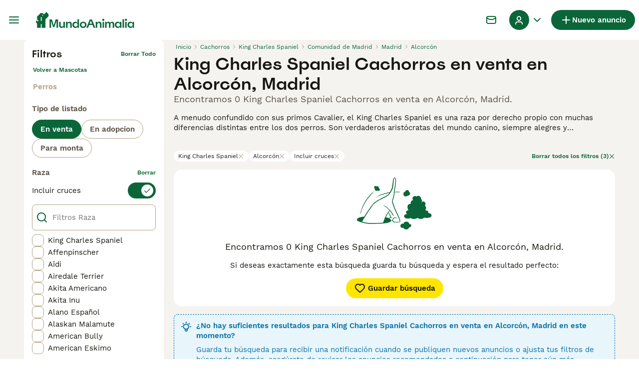

--- FILE ---
content_type: application/javascript; charset=utf-8
request_url: https://survey.survicate.com/workspaces/d443af226d05c5f1673e91e20f0ee3e1/web_surveys.js
body_size: 3641
content:
var _sTrackingAlreadyPresent=(typeof window._svd!=='undefined'&&typeof window._svc!=='undefined');var _svc=window._svc||{};var _svd=window._svd||{};_svc.workspaceKey=_svc.workspaceKey||'d443af226d05c5f1673e91e20f0ee3e1';_svc.surveysStaticUrl=_svc.surveysStaticUrl||'https://surveys-static-prd.survicate-cdn.com';_svc.respondentUrl=_svc.respondentUrl||'https://respondent.survicate.com';_svd.flags=_svd.flags||{"async_consumers":true,"disable_sensitive_data_persistence":false,"enforce_user_authentication":false};_svd.surveys=_svd.surveys||[{"id":"9725ded894467576","activated":true,"name":"Search - Web","type":"WidgetSurvey","points":[{"id":1673327,"type":"SurveyQuestion","answer_type":"rating","content":"¿Estás contento con nuestro proceso de búsqueda?","description":"","settings":{"logic":[],"shape":"stars","mandatory":true,"screenshot":{"button_enabled":false},"point_image":null,"comment_label":"","display_logic":[],"text_on_the_left":"No muy contento","mandatory_comment":true,"text_on_the_right":"Muy contento","disclaimer_settings":null,"display_logic_operator":null},"max_path":2,"answers":[{"id":4745442,"type":null,"user_tag":"","next_survey_point_id":null,"possible_answer":"1","add_comment":false},{"id":4745443,"type":null,"user_tag":"","next_survey_point_id":null,"possible_answer":"2","add_comment":false},{"id":4745444,"type":null,"user_tag":"","next_survey_point_id":null,"possible_answer":"3","add_comment":false},{"id":4745445,"type":null,"user_tag":"","next_survey_point_id":null,"possible_answer":"4","add_comment":false},{"id":4745446,"type":null,"user_tag":"","next_survey_point_id":null,"possible_answer":"5","add_comment":false},{"id":4745447,"type":null,"user_tag":"","next_survey_point_id":null,"possible_answer":"6","add_comment":false},{"id":4745448,"type":null,"user_tag":"","next_survey_point_id":null,"possible_answer":"7","add_comment":false}]},{"id":1673328,"type":"SurveyQuestion","answer_type":"text","content":"Si pudieras cambiar o mejorar algo en el funcionamiento de la búsqueda, ¿qué sería?","description":"","settings":{"logic":[],"user_tag":"","mandatory":true,"screenshot":{"button_enabled":false},"point_image":null,"display_logic":[],"followup_questions":null,"disclaimer_settings":null,"next_survey_point_id":null,"display_logic_operator":null},"max_path":1,"answers":[{"id":4745449,"type":null,"user_tag":null,"next_survey_point_id":null}]},{"id":1673329,"type":"SurveyCta","answer_type":"empty","content":"Gracias por responder esta encuesta. ¡Apreciamos tu opinión!","description":"","settings":{"link":"","text":"","user_tag":"","point_image":null,"twitter_link":"","display_logic":[],"facebook_link":"","linkedin_link":"","open_new_card":true,"disclaimer_settings":null,"next_survey_point_id":-1,"timeout_display_count":5,"display_logic_operator":null},"max_path":0}],"project_id":604719,"show_subfooter":false,"links":[{"link":"/venta/","visible":true,"link_type":"contains","regexp_text_pattern":"/venta/"},{"link":"/adopcion/","visible":true,"link_type":"contains","regexp_text_pattern":"/adopcion/"},{"link":"/monta/","visible":true,"link_type":"contains","regexp_text_pattern":"/monta/"}],"audiences_ids":[720028],"theme_id":411257,"global_tags":null,"global_close_tags":null,"integrations":[],"settings":{"events":[],"format":"widget","launch":{"end_at":null,"start_at":null,"responses_limit":null,"responses_period_limit":null,"responses_period_time_frame":null},"overlay":"light","messages":{"tooltip":"Por favor responda nuestra breve encuesta","submit_text":"Entregar","thankyou_text":"Thank you for taking part in our survey","text_placeholder":"Type your answer here...","answer_required_text":"Respuesta requerida","dropdown_placeholder":"Escriba/seleccione una opción","navigation_back_text":"Back","screenshot_save_text":"Save","drag_and_draw_tooltip_text":"Click and drag to draw","screenshot_take_tooltip_text":"Take a screenshot","screenshot_delete_tooltip_text":"Delete the screenshot"},"recurring":false,"close_icon":"bottom","show_close":true,"display_all":false,"display_per":"visit","appear_method":"scroll","display_delay":0,"has_responses":true,"place_to_show":"center","show_minimize":false,"display_scroll":80,"run_minimalized":false,"survey_language":"es","survey_throttle":30,"recurring_period":86400,"show_progress_bar":false,"close_on_urlchange":true,"display_percentage":30,"navigation_enabled":false,"display_not_engaged":true,"recurring_max_views":2,"recurring_stop_after":null,"is_platform_installed":false,"run_minimalized_mobile":false,"hide_footer":true,"languages":["es"]}},{"id":"85074d985c20659b","activated":true,"name":"Saved search - Web","type":"WidgetSurvey","points":[{"id":1673469,"type":"SurveyQuestion","answer_type":"rating","content":"¿Estás satisfecho con nuestra función de búsqueda guardada?","description":"","settings":{"logic":[],"shape":"stars","mandatory":true,"screenshot":{"button_enabled":false},"point_image":null,"comment_label":"","display_logic":[],"text_on_the_left":"No muy contento","mandatory_comment":true,"text_on_the_right":"Muy contento","disclaimer_settings":null,"display_logic_operator":null},"max_path":2,"answers":[{"id":4746095,"type":null,"user_tag":"","next_survey_point_id":null,"possible_answer":"1","add_comment":false},{"id":4746096,"type":null,"user_tag":"","next_survey_point_id":null,"possible_answer":"2","add_comment":false},{"id":4746097,"type":null,"user_tag":"","next_survey_point_id":null,"possible_answer":"3","add_comment":false},{"id":4746098,"type":null,"user_tag":"","next_survey_point_id":null,"possible_answer":"4","add_comment":false},{"id":4746099,"type":null,"user_tag":"","next_survey_point_id":null,"possible_answer":"5","add_comment":false},{"id":4746100,"type":null,"user_tag":"","next_survey_point_id":null,"possible_answer":"6","add_comment":false},{"id":4746101,"type":null,"user_tag":"","next_survey_point_id":null,"possible_answer":"7","add_comment":false}]},{"id":1673470,"type":"SurveyQuestion","answer_type":"text","content":"Si pudieras cambiar o mejorar algo en el funcionamiento de la búsqueda guardada, ¿qué sería?","description":"","settings":{"logic":[],"user_tag":"","mandatory":true,"screenshot":{"button_enabled":false},"point_image":null,"display_logic":[],"followup_questions":null,"disclaimer_settings":null,"next_survey_point_id":null,"display_logic_operator":null},"max_path":1,"answers":[{"id":4746102,"type":null,"user_tag":null,"next_survey_point_id":null}]},{"id":1673471,"type":"SurveyCta","answer_type":"empty","content":"Gracias por responder esta encuesta. ¡Apreciamos tu opinión!","description":"","settings":{"link":"","text":"","user_tag":"","point_image":null,"twitter_link":"","display_logic":[],"facebook_link":"","linkedin_link":"","open_new_card":true,"disclaimer_settings":null,"next_survey_point_id":-1,"timeout_display_count":5,"display_logic_operator":null},"max_path":0}],"project_id":604719,"show_subfooter":false,"links":[{"link":"/cuenta/busquedas-guardadas","visible":true,"link_type":"contains","regexp_text_pattern":"/cuenta/busquedas\\-guardadas"}],"audiences_ids":[720028],"theme_id":411257,"global_tags":null,"global_close_tags":null,"integrations":[],"settings":{"events":[],"format":"widget","launch":{"end_at":null,"start_at":null,"responses_limit":null},"overlay":"light","messages":{"tooltip":"Please answer our short survey","submit_text":"Submit","thankyou_text":"Thank you for taking part in our survey","text_placeholder":"Type your answer here...","answer_required_text":"Answer required","dropdown_placeholder":"Type or select an option","navigation_back_text":"Back","screenshot_save_text":"Save","drag_and_draw_tooltip_text":"Click and drag to draw","screenshot_take_tooltip_text":"Take a screenshot","screenshot_delete_tooltip_text":"Delete the screenshot"},"recurring":false,"close_icon":"bottom","show_close":true,"display_all":false,"display_per":"visitor","appear_method":"delayed","display_delay":2,"has_responses":true,"place_to_show":"center","show_minimize":false,"display_scroll":80,"run_minimalized":false,"survey_language":"es","survey_throttle":30,"recurring_period":86400,"show_progress_bar":false,"close_on_urlchange":true,"display_percentage":10,"navigation_enabled":false,"display_not_engaged":true,"recurring_max_views":null,"recurring_stop_after":null,"is_platform_installed":false,"run_minimalized_mobile":false,"hide_footer":true,"languages":["es"]}},{"id":"461cf5fe6e46322e","activated":true,"name":"Chat - Web","type":"WidgetSurvey","points":[{"id":1673309,"type":"SurveyQuestion","answer_type":"rating","content":"¿Estás contento con nuestra función de chat?","description":"","settings":{"logic":[],"shape":"stars","mandatory":true,"screenshot":{"button_enabled":false},"point_image":null,"comment_label":"","display_logic":[],"text_on_the_left":"No muy contento","mandatory_comment":true,"text_on_the_right":"Muy contento","disclaimer_settings":null,"display_logic_operator":null},"max_path":2,"answers":[{"id":4745392,"type":null,"user_tag":"","next_survey_point_id":null,"possible_answer":"1","add_comment":false},{"id":4745393,"type":null,"user_tag":"","next_survey_point_id":null,"possible_answer":"2","add_comment":false},{"id":4745394,"type":null,"user_tag":"","next_survey_point_id":null,"possible_answer":"3","add_comment":false},{"id":4745395,"type":null,"user_tag":"","next_survey_point_id":null,"possible_answer":"4","add_comment":false},{"id":4745396,"type":null,"user_tag":"","next_survey_point_id":null,"possible_answer":"5","add_comment":false},{"id":4745397,"type":null,"user_tag":"","next_survey_point_id":null,"possible_answer":"6","add_comment":false},{"id":4745398,"type":null,"user_tag":"","next_survey_point_id":null,"possible_answer":"7","add_comment":false}]},{"id":1673310,"type":"SurveyQuestion","answer_type":"text","content":"Si pudieras cambiar o mejorar algo en el funcionamiento de nuestra función de chat, ¿qué sería?","description":"","settings":{"logic":[],"user_tag":"","mandatory":true,"screenshot":{"button_enabled":false},"point_image":null,"display_logic":[],"followup_questions":null,"disclaimer_settings":null,"next_survey_point_id":null,"display_logic_operator":null},"max_path":1,"answers":[{"id":4745399,"type":null,"user_tag":null,"next_survey_point_id":null}]},{"id":1673311,"type":"SurveyCta","answer_type":"empty","content":"Gracias por responder esta encuesta. ¡Apreciamos tu opinión!<br />","description":"","settings":{"link":"","text":"","user_tag":"","point_image":null,"twitter_link":"","display_logic":[],"facebook_link":"","linkedin_link":"","open_new_card":true,"disclaimer_settings":null,"next_survey_point_id":-1,"timeout_display_count":5,"display_logic_operator":null},"max_path":0}],"project_id":604719,"show_subfooter":false,"links":[{"link":"/chat/","visible":true,"link_type":"contains","regexp_text_pattern":"/chat/"}],"audiences_ids":[720028],"theme_id":411257,"global_tags":null,"global_close_tags":null,"integrations":[],"settings":{"events":[],"format":"widget","launch":{"end_at":null,"start_at":null,"responses_limit":null,"responses_period_limit":null,"responses_period_time_frame":null},"overlay":"light","messages":{"tooltip":"Por favor responda nuestra breve encuesta","submit_text":"Entregar","thankyou_text":"Thank you for taking part in our survey","text_placeholder":"Type your answer here...","answer_required_text":"Respuesta requerida","dropdown_placeholder":"Escriba/seleccione una opción","navigation_back_text":"Back","screenshot_save_text":"Save","drag_and_draw_tooltip_text":"Click and drag to draw","screenshot_take_tooltip_text":"Take a screenshot","screenshot_delete_tooltip_text":"Delete the screenshot"},"recurring":false,"close_icon":"bottom","show_close":true,"display_all":false,"display_per":"visitor","appear_method":"delayed","display_delay":40,"has_responses":true,"place_to_show":"center","show_minimize":false,"display_scroll":0,"run_minimalized":false,"survey_language":"es","survey_throttle":30,"recurring_period":86400,"show_progress_bar":false,"close_on_urlchange":true,"display_percentage":3,"navigation_enabled":false,"display_not_engaged":true,"recurring_max_views":null,"recurring_stop_after":null,"is_platform_installed":false,"run_minimalized_mobile":false,"hide_footer":true,"languages":["es"]}},{"id":"ee2634a2b0f8482f","activated":true,"name":"Ad upload - Web","type":"WidgetSurvey","points":[{"id":1673380,"type":"SurveyQuestion","answer_type":"rating","content":"¿Estás contento con nuestro proceso de publicación de anuncios?","description":"","settings":{"logic":[],"shape":"stars","mandatory":true,"screenshot":{"button_enabled":false},"point_image":null,"comment_label":"","display_logic":[],"text_on_the_left":"No muy contento","mandatory_comment":true,"text_on_the_right":"Muy contento","disclaimer_settings":null,"display_logic_operator":null},"max_path":2,"answers":[{"id":4745586,"type":null,"user_tag":"","next_survey_point_id":null,"possible_answer":"1","add_comment":false},{"id":4745587,"type":null,"user_tag":"","next_survey_point_id":null,"possible_answer":"2","add_comment":false},{"id":4745588,"type":null,"user_tag":"","next_survey_point_id":null,"possible_answer":"3","add_comment":false},{"id":4745589,"type":null,"user_tag":"","next_survey_point_id":null,"possible_answer":"4","add_comment":false},{"id":4745590,"type":null,"user_tag":"","next_survey_point_id":null,"possible_answer":"5","add_comment":false},{"id":4745591,"type":null,"user_tag":"","next_survey_point_id":null,"possible_answer":"6","add_comment":false},{"id":4745592,"type":null,"user_tag":"","next_survey_point_id":null,"possible_answer":"7","add_comment":false}]},{"id":1673381,"type":"SurveyQuestion","answer_type":"text","content":"Si pudieras cambiar o mejorar algo en el funcionamiento de nuestra publicación de anuncios, ¿qué sería?","description":"","settings":{"logic":[],"user_tag":"","mandatory":true,"screenshot":{"button_enabled":false},"point_image":null,"display_logic":[],"followup_questions":null,"disclaimer_settings":null,"next_survey_point_id":null,"display_logic_operator":null},"max_path":1,"answers":[{"id":4745593,"type":null,"user_tag":null,"next_survey_point_id":null}]},{"id":1673382,"type":"SurveyCta","answer_type":"empty","content":"Gracias por responder esta encuesta. ¡Apreciamos tu opinión!","description":"","settings":{"link":"","text":"","user_tag":"","point_image":null,"twitter_link":"","display_logic":[],"facebook_link":"","linkedin_link":"","open_new_card":true,"disclaimer_settings":null,"next_survey_point_id":-1,"timeout_display_count":5,"display_logic_operator":null},"max_path":0}],"project_id":604719,"show_subfooter":false,"links":[{"link":"/anuncios/vistaprevia/","visible":true,"link_type":"contains","regexp_text_pattern":"/anuncios/vistaprevia/"}],"audiences_ids":[720028],"theme_id":411257,"global_tags":null,"global_close_tags":null,"integrations":[],"settings":{"events":[],"format":"widget","launch":{"end_at":null,"start_at":null,"responses_limit":null,"responses_period_limit":null,"responses_period_time_frame":null},"overlay":"light","messages":{"tooltip":"Responda nuestra breve encuesta","submit_text":"Entregar","thankyou_text":"Thank you for taking part in our survey","text_placeholder":"Type your answer here...","answer_required_text":"Respuesta requerida","dropdown_placeholder":"Seleccione opción","navigation_back_text":"Back","screenshot_save_text":"Save","drag_and_draw_tooltip_text":"Click and drag to draw","screenshot_take_tooltip_text":"Take a screenshot","screenshot_delete_tooltip_text":"Delete the screenshot"},"recurring":false,"close_icon":"bottom","show_close":true,"display_all":false,"display_per":"visitor","appear_method":"delayed","display_delay":1,"has_responses":true,"place_to_show":"center","show_minimize":false,"display_scroll":0,"run_minimalized":false,"survey_language":"en","survey_throttle":30,"recurring_period":86400,"show_progress_bar":false,"close_on_urlchange":true,"display_percentage":20,"navigation_enabled":false,"display_not_engaged":true,"recurring_max_views":null,"recurring_stop_after":null,"is_platform_installed":false,"run_minimalized_mobile":false,"hide_footer":true,"languages":null}},{"id":"05cd0d5f7448dff9","activated":true,"name":"Boost - Web","type":"WidgetSurvey","points":[{"id":1673386,"type":"SurveyQuestion","answer_type":"rating","content":"¿Estás contento con nuestras opciones de promoción?","description":"","settings":{"logic":[],"shape":"stars","mandatory":true,"screenshot":{"button_enabled":false},"point_image":null,"comment_label":"","display_logic":[],"text_on_the_left":"No muy contento","mandatory_comment":true,"text_on_the_right":"Muy contento","disclaimer_settings":null,"display_logic_operator":null},"max_path":2,"answers":[{"id":4745602,"type":null,"user_tag":"","next_survey_point_id":null,"possible_answer":"1","add_comment":false},{"id":4745603,"type":null,"user_tag":"","next_survey_point_id":null,"possible_answer":"2","add_comment":false},{"id":4745604,"type":null,"user_tag":"","next_survey_point_id":null,"possible_answer":"3","add_comment":false},{"id":4745605,"type":null,"user_tag":"","next_survey_point_id":null,"possible_answer":"4","add_comment":false},{"id":4745606,"type":null,"user_tag":"","next_survey_point_id":null,"possible_answer":"5","add_comment":false},{"id":4745607,"type":null,"user_tag":"","next_survey_point_id":null,"possible_answer":"6","add_comment":false},{"id":4745608,"type":null,"user_tag":"","next_survey_point_id":null,"possible_answer":"7","add_comment":false}]},{"id":1673387,"type":"SurveyQuestion","answer_type":"text","content":"Si pudieras cambiar o mejorar algo en el funcionamiento de las promociones, ¿qué sería?","description":"","settings":{"logic":[],"user_tag":"","mandatory":true,"screenshot":{"button_enabled":false},"point_image":null,"display_logic":[],"followup_questions":null,"disclaimer_settings":null,"next_survey_point_id":null,"display_logic_operator":null},"max_path":1,"answers":[{"id":4745609,"type":null,"user_tag":null,"next_survey_point_id":null}]},{"id":1673388,"type":"SurveyCta","answer_type":"empty","content":"Gracias por responder esta encuesta. ¡Apreciamos tu opinión!","description":"","settings":{"link":"","text":"","user_tag":"","point_image":null,"twitter_link":"","display_logic":[],"facebook_link":"","linkedin_link":"","open_new_card":true,"disclaimer_settings":null,"next_survey_point_id":-1,"timeout_display_count":5,"display_logic_operator":null},"max_path":0}],"project_id":604719,"show_subfooter":false,"links":[{"link":"/anuncios/promocion/exito","visible":true,"link_type":"contains","regexp_text_pattern":"/anuncios/promocion/exito"}],"audiences_ids":[720028],"theme_id":411257,"global_tags":null,"global_close_tags":null,"integrations":[],"settings":{"events":[],"format":"widget","launch":{"end_at":null,"start_at":null,"responses_limit":null},"overlay":"light","messages":{"tooltip":"Responda nuestra breve encuesta","submit_text":"Entregar","thankyou_text":"Thank you for taking part in our survey","text_placeholder":"Type your answer here...","answer_required_text":"Respuesta requerida","dropdown_placeholder":"Seleccione opción","navigation_back_text":"Back","screenshot_save_text":"Save","drag_and_draw_tooltip_text":"Click and drag to draw","screenshot_take_tooltip_text":"Take a screenshot","screenshot_delete_tooltip_text":"Delete the screenshot"},"recurring":false,"close_icon":"bottom","show_close":true,"display_all":false,"display_per":"visitor","appear_method":"delayed","display_delay":1,"has_responses":true,"place_to_show":"center","show_minimize":false,"display_scroll":80,"run_minimalized":false,"survey_language":"es","survey_throttle":30,"recurring_period":86400,"show_progress_bar":false,"close_on_urlchange":true,"display_percentage":20,"navigation_enabled":false,"display_not_engaged":true,"recurring_max_views":null,"recurring_stop_after":null,"is_platform_installed":false,"run_minimalized_mobile":false,"hide_footer":true,"languages":["es"]}},{"id":"fb484f45fccb3e85","activated":true,"name":"Account Sign-up - Web","type":"WidgetSurvey","points":[{"id":1673316,"type":"SurveyQuestion","answer_type":"rating","content":"¿Estás contento con nuestro proceso de registro de cuenta?","description":"","settings":{"logic":[],"shape":"stars","mandatory":true,"screenshot":{"button_enabled":false},"point_image":null,"comment_label":"","display_logic":[],"text_on_the_left":"No muy contento","mandatory_comment":true,"text_on_the_right":"Muy contento","disclaimer_settings":null,"display_logic_operator":null},"max_path":2,"answers":[{"id":4745410,"type":null,"user_tag":"","next_survey_point_id":null,"possible_answer":"1","add_comment":false},{"id":4745411,"type":null,"user_tag":"","next_survey_point_id":null,"possible_answer":"2","add_comment":false},{"id":4745412,"type":null,"user_tag":"","next_survey_point_id":null,"possible_answer":"3","add_comment":false},{"id":4745413,"type":null,"user_tag":"","next_survey_point_id":null,"possible_answer":"4","add_comment":false},{"id":4745414,"type":null,"user_tag":"","next_survey_point_id":null,"possible_answer":"5","add_comment":false},{"id":4745415,"type":null,"user_tag":"","next_survey_point_id":null,"possible_answer":"6","add_comment":false},{"id":4745416,"type":null,"user_tag":"","next_survey_point_id":null,"possible_answer":"7","add_comment":false}]},{"id":1673317,"type":"SurveyQuestion","answer_type":"text","content":"Si pudieras cambiar o mejorar algo con respecto a cómo funciona el registro de una cuenta, ¿qué sería?","description":"","settings":{"logic":[],"user_tag":"","mandatory":true,"screenshot":{"button_enabled":false},"point_image":null,"display_logic":[],"followup_questions":null,"disclaimer_settings":null,"next_survey_point_id":null,"display_logic_operator":null},"max_path":1,"answers":[{"id":4745417,"type":null,"user_tag":null,"next_survey_point_id":null}]},{"id":1673318,"type":"SurveyCta","answer_type":"empty","content":"Gracias por responder esta encuesta. ¡Apreciamos tu opinión!","description":"","settings":{"link":"","text":"","user_tag":"","point_image":null,"twitter_link":"","display_logic":[],"facebook_link":"","linkedin_link":"","open_new_card":true,"disclaimer_settings":null,"next_survey_point_id":-1,"timeout_display_count":5,"display_logic_operator":null},"max_path":0}],"project_id":604719,"show_subfooter":false,"links":[{"link":"/alta/controlar-correo/","visible":true,"link_type":"contains","regexp_text_pattern":"/alta/controlar\\-correo/"}],"audiences_ids":[720028],"theme_id":411257,"global_tags":null,"global_close_tags":null,"integrations":[],"settings":{"events":[],"format":"widget","launch":{"end_at":null,"start_at":null,"responses_limit":null},"overlay":"light","messages":{"tooltip":"Responda nuestra breve encuesta","submit_text":"Entregar","thankyou_text":"Thank you for taking part in our survey","text_placeholder":"Type your answer here...","answer_required_text":"Respuesta requerida","dropdown_placeholder":"Seleccione opción","navigation_back_text":"Back","screenshot_save_text":"Save","drag_and_draw_tooltip_text":"Click and drag to draw","screenshot_take_tooltip_text":"Take a screenshot","screenshot_delete_tooltip_text":"Delete the screenshot"},"recurring":false,"close_icon":"bottom","show_close":true,"display_all":false,"display_per":"visitor","appear_method":"delayed","display_delay":1,"has_responses":true,"place_to_show":"center","show_minimize":false,"display_scroll":80,"run_minimalized":false,"survey_language":"es","survey_throttle":30,"recurring_period":86400,"show_progress_bar":false,"close_on_urlchange":true,"display_percentage":5,"navigation_enabled":false,"display_not_engaged":true,"recurring_max_views":null,"recurring_stop_after":null,"is_platform_installed":false,"run_minimalized_mobile":false,"hide_footer":true,"languages":["es"]}},{"id":"32034417bc22e62d","activated":true,"name":"Favourite advert - Web","type":"WidgetSurvey","points":[{"id":1673331,"type":"SurveyQuestion","answer_type":"rating","content":"¿Estás satisfecho con nuestra función de anuncios favoritos?","description":"","settings":{"logic":[],"shape":"stars","mandatory":true,"screenshot":{"button_enabled":false},"point_image":null,"comment_label":"","display_logic":[],"text_on_the_left":"No muy contento","mandatory_comment":true,"text_on_the_right":"Muy contento","disclaimer_settings":null,"display_logic_operator":null},"max_path":2,"answers":[{"id":4745454,"type":null,"user_tag":"","next_survey_point_id":null,"possible_answer":"1","add_comment":false},{"id":4745455,"type":null,"user_tag":"","next_survey_point_id":null,"possible_answer":"2","add_comment":false},{"id":4745456,"type":null,"user_tag":"","next_survey_point_id":null,"possible_answer":"3","add_comment":false},{"id":4745457,"type":null,"user_tag":"","next_survey_point_id":null,"possible_answer":"4","add_comment":false},{"id":4745458,"type":null,"user_tag":"","next_survey_point_id":null,"possible_answer":"5","add_comment":false},{"id":4745459,"type":null,"user_tag":"","next_survey_point_id":null,"possible_answer":"6","add_comment":false},{"id":4745460,"type":null,"user_tag":"","next_survey_point_id":null,"possible_answer":"7","add_comment":false}]},{"id":1673332,"type":"SurveyQuestion","answer_type":"text","content":"Si pudieras cambiar o mejorar algo con respecto a cómo funcionan los anuncios favoritos, ¿qué sería?","description":"","settings":{"logic":[],"user_tag":"","mandatory":true,"screenshot":{"button_enabled":false},"point_image":null,"display_logic":[],"followup_questions":null,"disclaimer_settings":null,"next_survey_point_id":null,"display_logic_operator":null},"max_path":1,"answers":[{"id":4745461,"type":null,"user_tag":null,"next_survey_point_id":null}]},{"id":1673333,"type":"SurveyCta","answer_type":"empty","content":"Gracias por responder esta encuesta. ¡Apreciamos tu opinión!","description":"","settings":{"link":"","text":"","user_tag":"","point_image":null,"twitter_link":"","display_logic":[],"facebook_link":"","linkedin_link":"","open_new_card":true,"disclaimer_settings":null,"next_survey_point_id":-1,"timeout_display_count":5,"display_logic_operator":null},"max_path":0}],"project_id":604719,"show_subfooter":false,"links":[{"link":"/cuenta/anuncios-favoritos/","visible":true,"link_type":"contains","regexp_text_pattern":"/cuenta/anuncios\\-favoritos/"}],"audiences_ids":[720028],"theme_id":411257,"global_tags":null,"global_close_tags":null,"integrations":[],"settings":{"events":[],"format":"widget","launch":{"end_at":null,"start_at":null,"responses_limit":null},"overlay":"light","messages":{"tooltip":"Responda nuestra breve encuesta","submit_text":"Entregar","thankyou_text":"Thank you for taking part in our survey","text_placeholder":"Type your answer here...","answer_required_text":"Respuesta requerida","dropdown_placeholder":"Seleccione opción","navigation_back_text":"Back","screenshot_save_text":"Save","drag_and_draw_tooltip_text":"Click and drag to draw","screenshot_take_tooltip_text":"Take a screenshot","screenshot_delete_tooltip_text":"Delete the screenshot"},"recurring":false,"close_icon":"bottom","show_close":true,"display_all":false,"display_per":"visitor","appear_method":"delayed","display_delay":5,"has_responses":true,"place_to_show":"center","show_minimize":false,"display_scroll":80,"run_minimalized":false,"survey_language":"es","survey_throttle":30,"recurring_period":86400,"show_progress_bar":false,"close_on_urlchange":true,"display_percentage":10,"navigation_enabled":false,"display_not_engaged":true,"recurring_max_views":null,"recurring_stop_after":null,"is_platform_installed":false,"run_minimalized_mobile":false,"hide_footer":true,"languages":["es"]}}];_svd.themes=_svd.themes||[{"id":411257,"custom_css":"","custom_css_enabled":false,"color_scheme":{"answer":"#7F8C8D","button":"#667582","question":"#667582","background":"#FFFFFF","progress_bar":"#667582"},"type":"MicroTheme","settings":{"avatar_image":"","company_logo":"https://res.cloudinary.com/survicate-cloud/image/upload/v1682071667/Header%20logos/kzmarmsgzydfqauwcy0i.png","personalization":true,"short_text_message":""}}];_svd.permissions=_svd.permissions||{"targeting_javascript_api":true,"web_surveys_npm_package":true,"surveys_screenshots":true};_svd.audiences=_svd.audiences||[{"id":720028,"filters":[],"filters_relation":"and","visitor_type":"anonymous"}];_svd.integrations=_svd.integrations||[{"provider":"amplitude","enabled":true}];_svd.installing=_svd.installing||false;_svd.targeting_events=_svd.targeting_events||[];_svd.targeting_events_enabled=_svd.targeting_events_enabled||true;_svd.translations=_svd.translations||{"9725ded894467576":{"es":{"points":{"1673327":{"content":"¿Estás satisfecho con nuestro proceso de búsqueda?","settings":{"comment_label":"","disclaimer_text":"","disclaimer_title":"","text_on_the_left":"Muy insatisfecho","text_on_the_right":"Muy satisfecho"}},"1673328":{"content":"Si pudieras cambiar o mejorar algo en el funcionamiento de la búsqueda, ¿qué sería?","settings":{"disclaimer_text":"","disclaimer_title":""}},"1673329":{"content":"Gracias por responder esta encuesta. ¡Apreciamos tu opinión!","settings":{"text":"","disclaimer_text":"","disclaimer_title":""}}},"settings":{"messages":{"tooltip":"Por favor responda nuestra breve encuesta","submit_text":"Enviar","thankyou_text":"Gracias por participar en nuestra encuesta.","text_placeholder":"","answer_required_text":"Respuesta requerida","dropdown_placeholder":"Escriba/seleccione una opción","navigation_back_text":"","screenshot_save_text":"","drag_and_draw_tooltip_text":"","screenshot_take_tooltip_text":"","screenshot_delete_tooltip_text":""}}}},"85074d985c20659b":{"es":{"points":{"1673469":{"content":"¿Estás satisfecho con nuestra función de búsqueda guardada?","settings":{"text_on_the_left":"No muy contento","text_on_the_right":"Muy contento"}},"1673470":{"content":"Si pudieras cambiar o mejorar algo en el funcionamiento de la búsqueda guardada, ¿qué sería?"},"1673471":{"content":"Gracias por responder esta encuesta. ¡Apreciamos tu opinión!","settings":{"text":""}}},"settings":{"messages":{"tooltip":"Por favor responda nuestra breve encuesta","submit_text":"Entregar","thankyou_text":"Gracias por participar en nuestra encuesta.","answer_required_text":"Respuesta requerida","dropdown_placeholder":"Escribe o selecciona opción"}}}},"461cf5fe6e46322e":{"es":{"points":{"1673309":{"content":"¿Estás contento con nuestra función de chat?","settings":{"text_on_the_left":"No muy contento","text_on_the_right":"Muy contento"}},"1673310":{"content":"Si pudieras cambiar o mejorar algo en el funcionamiento de nuestra función de chat, ¿qué sería?"},"1673311":{"content":"Gracias por responder esta encuesta. ¡Apreciamos tu opinión!<br />","settings":{"text":""}}},"settings":{"messages":{"tooltip":"Por favor responda nuestra breve encuesta","submit_text":"Enviar","thankyou_text":"Gracias por participar en nuestra encuesta.","answer_required_text":"Respuesta requerida","dropdown_placeholder":"Escriba/seleccione una opción"}}}},"05cd0d5f7448dff9":{"es":{"points":{"1673386":{"content":"¿Estás contento con nuestras opciones de promoción?","settings":{"text_on_the_left":"No muy contento","text_on_the_right":"Muy contento"}},"1673387":{"content":"Si pudieras cambiar o mejorar algo en el funcionamiento de las promociones, ¿qué sería?"},"1673388":{"content":"Gracias por responder esta encuesta. ¡Apreciamos tu opinión!","settings":{"text":""}}},"settings":{"messages":{"tooltip":"Responda nuestra breve encuesta","submit_text":"Enviar","thankyou_text":"Gracias por participar en nuestra encuesta.","answer_required_text":"Respuesta requerida","dropdown_placeholder":"Seleccione opción"}}}},"fb484f45fccb3e85":{"es":{"points":{"1673316":{"content":"¿Estás contento con nuestro proceso de registro de cuenta?","settings":{"text_on_the_left":"No muy contento","text_on_the_right":"Muy contento"}},"1673317":{"content":"Si pudieras cambiar o mejorar algo con respecto a cómo funciona el registro de una cuenta, ¿qué sería?"},"1673318":{"content":"Gracias por responder esta encuesta. ¡Apreciamos tu opinión!","settings":{"text":""}}},"settings":{"messages":{"tooltip":"Responda nuestra breve encuesta","submit_text":"Enviar","thankyou_text":"Gracias por participar en nuestra encuesta.","answer_required_text":"Respuesta requerida","dropdown_placeholder":"Seleccione opción"}}}},"32034417bc22e62d":{"es":{"points":{"1673331":{"content":"¿Estás satisfecho con nuestra función de anuncios favoritos?","settings":{"text_on_the_left":"Muy insatisfecho","text_on_the_right":"Muy satisfecho"}},"1673332":{"content":"Si pudieras cambiar o mejorar algo con respecto a cómo funcionan los anuncios favoritos, ¿qué sería?"},"1673333":{"content":"Gracias por responder esta encuesta. ¡Apreciamos tu opinión!","settings":{"text":""}}},"settings":{"messages":{"tooltip":"Responda nuestra breve encuesta","submit_text":"Enviar","thankyou_text":"Gracias por participar en nuestra encuesta.","answer_required_text":"Respuesta requerida","dropdown_placeholder":"Seleccione opción"}}}}};(function(){if(_sTrackingAlreadyPresent){return;};if(document&&document.head){var linkElement=document.createElement('link');linkElement.href='https\u003A\/\/surveys\u002Dstatic\u002Dprd.survicate\u002Dcdn.com/fonts/fonts.css';linkElement.rel='stylesheet';linkElement.type='text/css';document.head.appendChild(linkElement);};var isIE=window.navigator.userAgent.indexOf('MSIE')!==-1||window.navigator.userAgent.match(/Trident.*rv\:11\./);var isSafari=window.navigator.vendor&&window.navigator.vendor.indexOf('Apple')>-1&&window.navigator.userAgent&&window.navigator.userAgent.indexOf('CriOS')==-1&&window.navigator.userAgent.indexOf('FxiOS')==-1;var isOldSafari=false;if(isSafari&&window.navigator.userAgent){var match=window.navigator.userAgent.match(/Version.([0-9]+)\./);if(match&&match.length===2){if(parseInt(match[1])<11){isOldSafari=true;}}};var isOldEdge=window.navigator.userAgent.match(/Edge\/(15\.15|18\.18)/);var coreUrls=['https://surveys-static-prd.survicate-cdn.com/widget_core-28.13.10.js'];var e=document.getElementsByTagName('script')[0];if(isIE||isOldSafari||isOldEdge){var css='h1 { width: 75%; height: 50%; overflow: auto; margin: auto; position: absolute; top: 0; left: 0; bottom: 0; right: 0; text-align: center; font-family: sans-serif; }';var head=document.head||document.getElementsByTagName('head')[0];var style=document.createElement('style');var message='Your browser does not meet our security standards. Please update your browser to answer this survey.';var body=document.querySelector('body');var splash=document.createElement('div');var survey=document.querySelector('.survicate-survey');if(!head||!survey){return;};head.appendChild(style);style.type='text/css';if(style.styleSheet){style.styleSheet.cssText=css;}else{style.appendChild(document.createTextNode(css));};splash.classList.add('splash-screen');splash.innerHTML='<h1>'+message+'</h1>';if(!body){return;};body.appendChild(splash);return;};for(var i=0;i<coreUrls.length;i++){var s=document.createElement('script');s.setAttribute('crossorigin','anonymous');s.src=coreUrls[i];s.async=true;e.parentNode.insertBefore(s,e);}})();

--- FILE ---
content_type: application/javascript; charset=UTF-8
request_url: https://www.mundoanimalia.com/_next/static/chunks/280-f79c79e5f56ff43b.js
body_size: 44126
content:
"use strict";(self.webpackChunk_N_E=self.webpackChunk_N_E||[]).push([[280],{7141:(e,t,r)=>{r.d(t,{n:()=>i});function i(e,t){return e.definitions.find(e=>"OperationDefinition"===e.kind&&!!e.name)?.name.value??t}},7743:(e,t,r)=>{function i(e){return 9===e||32===e}function n(e){return e>=48&&e<=57}function s(e){return e>=97&&e<=122||e>=65&&e<=90}function a(e){return s(e)||95===e}function o(e){return s(e)||n(e)||95===e}r.d(t,{i0:()=>i,un:()=>a,xr:()=>o,yp:()=>n})},8056:(e,t,r)=>{r.d(t,{y:()=>l});var i=r(47518);let n=/[\x00-\x1f\x22\x5c\x7f-\x9f]/g;function s(e){return a[e.charCodeAt(0)]}let a=["\\u0000","\\u0001","\\u0002","\\u0003","\\u0004","\\u0005","\\u0006","\\u0007","\\b","\\t","\\n","\\u000B","\\f","\\r","\\u000E","\\u000F","\\u0010","\\u0011","\\u0012","\\u0013","\\u0014","\\u0015","\\u0016","\\u0017","\\u0018","\\u0019","\\u001A","\\u001B","\\u001C","\\u001D","\\u001E","\\u001F","","",'\\"',"","","","","","","","","","","","","","","","","","","","","","","","","","","","","","","","","","","","","","","","","","","","","","","","","","","","","","","","","","\\\\","","","","","","","","","","","","","","","","","","","","","","","","","","","","","","","","","","","\\u007F","\\u0080","\\u0081","\\u0082","\\u0083","\\u0084","\\u0085","\\u0086","\\u0087","\\u0088","\\u0089","\\u008A","\\u008B","\\u008C","\\u008D","\\u008E","\\u008F","\\u0090","\\u0091","\\u0092","\\u0093","\\u0094","\\u0095","\\u0096","\\u0097","\\u0098","\\u0099","\\u009A","\\u009B","\\u009C","\\u009D","\\u009E","\\u009F"];var o=r(74968);function l(e){return(0,o.YR)(e,c)}let c={Name:{leave:e=>e.value},Variable:{leave:e=>"$"+e.name},Document:{leave:e=>u(e.definitions,"\n\n")},OperationDefinition:{leave(e){let t=f(e.variableDefinitions)?d("(\n",u(e.variableDefinitions,"\n"),"\n)"):d("(",u(e.variableDefinitions,", "),")"),r=d("",e.description,"\n")+u([e.operation,u([e.name,t]),u(e.directives," ")]," ");return("query"===r?"":r+" ")+e.selectionSet}},VariableDefinition:{leave:({variable:e,type:t,defaultValue:r,directives:i,description:n})=>d("",n,"\n")+e+": "+t+d(" = ",r)+d(" ",u(i," "))},SelectionSet:{leave:({selections:e})=>h(e)},Field:{leave({alias:e,name:t,arguments:r,directives:i,selectionSet:n}){let s=d("",e,": ")+t,a=s+d("(",u(r,", "),")");return a.length>80&&(a=s+d("(\n",p(u(r,"\n")),"\n)")),u([a,u(i," "),n]," ")}},Argument:{leave:({name:e,value:t})=>e+": "+t},FragmentSpread:{leave:({name:e,directives:t})=>"..."+e+d(" ",u(t," "))},InlineFragment:{leave:({typeCondition:e,directives:t,selectionSet:r})=>u(["...",d("on ",e),u(t," "),r]," ")},FragmentDefinition:{leave:({name:e,typeCondition:t,variableDefinitions:r,directives:i,selectionSet:n,description:s})=>d("",s,"\n")+`fragment ${e}${d("(",u(r,", "),")")} `+`on ${t} ${d("",u(i," ")," ")}`+n},IntValue:{leave:({value:e})=>e},FloatValue:{leave:({value:e})=>e},StringValue:{leave:({value:e,block:t})=>t?(0,i.yo)(e):`"${e.replace(n,s)}"`},BooleanValue:{leave:({value:e})=>e?"true":"false"},NullValue:{leave:()=>"null"},EnumValue:{leave:({value:e})=>e},ListValue:{leave:({values:e})=>"["+u(e,", ")+"]"},ObjectValue:{leave:({fields:e})=>"{"+u(e,", ")+"}"},ObjectField:{leave:({name:e,value:t})=>e+": "+t},Directive:{leave:({name:e,arguments:t})=>"@"+e+d("(",u(t,", "),")")},NamedType:{leave:({name:e})=>e},ListType:{leave:({type:e})=>"["+e+"]"},NonNullType:{leave:({type:e})=>e+"!"},SchemaDefinition:{leave:({description:e,directives:t,operationTypes:r})=>d("",e,"\n")+u(["schema",u(t," "),h(r)]," ")},OperationTypeDefinition:{leave:({operation:e,type:t})=>e+": "+t},ScalarTypeDefinition:{leave:({description:e,name:t,directives:r})=>d("",e,"\n")+u(["scalar",t,u(r," ")]," ")},ObjectTypeDefinition:{leave:({description:e,name:t,interfaces:r,directives:i,fields:n})=>d("",e,"\n")+u(["type",t,d("implements ",u(r," & ")),u(i," "),h(n)]," ")},FieldDefinition:{leave:({description:e,name:t,arguments:r,type:i,directives:n})=>d("",e,"\n")+t+(f(r)?d("(\n",p(u(r,"\n")),"\n)"):d("(",u(r,", "),")"))+": "+i+d(" ",u(n," "))},InputValueDefinition:{leave:({description:e,name:t,type:r,defaultValue:i,directives:n})=>d("",e,"\n")+u([t+": "+r,d("= ",i),u(n," ")]," ")},InterfaceTypeDefinition:{leave:({description:e,name:t,interfaces:r,directives:i,fields:n})=>d("",e,"\n")+u(["interface",t,d("implements ",u(r," & ")),u(i," "),h(n)]," ")},UnionTypeDefinition:{leave:({description:e,name:t,directives:r,types:i})=>d("",e,"\n")+u(["union",t,u(r," "),d("= ",u(i," | "))]," ")},EnumTypeDefinition:{leave:({description:e,name:t,directives:r,values:i})=>d("",e,"\n")+u(["enum",t,u(r," "),h(i)]," ")},EnumValueDefinition:{leave:({description:e,name:t,directives:r})=>d("",e,"\n")+u([t,u(r," ")]," ")},InputObjectTypeDefinition:{leave:({description:e,name:t,directives:r,fields:i})=>d("",e,"\n")+u(["input",t,u(r," "),h(i)]," ")},DirectiveDefinition:{leave:({description:e,name:t,arguments:r,repeatable:i,locations:n})=>d("",e,"\n")+"directive @"+t+(f(r)?d("(\n",p(u(r,"\n")),"\n)"):d("(",u(r,", "),")"))+(i?" repeatable":"")+" on "+u(n," | ")},SchemaExtension:{leave:({directives:e,operationTypes:t})=>u(["extend schema",u(e," "),h(t)]," ")},ScalarTypeExtension:{leave:({name:e,directives:t})=>u(["extend scalar",e,u(t," ")]," ")},ObjectTypeExtension:{leave:({name:e,interfaces:t,directives:r,fields:i})=>u(["extend type",e,d("implements ",u(t," & ")),u(r," "),h(i)]," ")},InterfaceTypeExtension:{leave:({name:e,interfaces:t,directives:r,fields:i})=>u(["extend interface",e,d("implements ",u(t," & ")),u(r," "),h(i)]," ")},UnionTypeExtension:{leave:({name:e,directives:t,types:r})=>u(["extend union",e,u(t," "),d("= ",u(r," | "))]," ")},EnumTypeExtension:{leave:({name:e,directives:t,values:r})=>u(["extend enum",e,u(t," "),h(r)]," ")},InputObjectTypeExtension:{leave:({name:e,directives:t,fields:r})=>u(["extend input",e,u(t," "),h(r)]," ")},TypeCoordinate:{leave:({name:e})=>e},MemberCoordinate:{leave:({name:e,memberName:t})=>u([e,d(".",t)])},ArgumentCoordinate:{leave:({name:e,fieldName:t,argumentName:r})=>u([e,d(".",t),d("(",r,":)")])},DirectiveCoordinate:{leave:({name:e})=>u(["@",e])},DirectiveArgumentCoordinate:{leave:({name:e,argumentName:t})=>u(["@",e,d("(",t,":)")])}};function u(e,t=""){var r;return null!=(r=null==e?void 0:e.filter(e=>e).join(t))?r:""}function h(e){return d("{\n",p(u(e,"\n")),"\n}")}function d(e,t,r=""){return null!=t&&""!==t?e+t+r:""}function p(e){return d("  ",e.replace(/\n/g,"\n  "))}function f(e){var t;return null!=(t=null==e?void 0:e.some(e=>e.includes("\n")))&&t}},8466:(e,t,r)=>{r.d(t,{u:()=>i});function i(e){return e.alias?e.alias.value:e.name.value}},8472:(e,t,r)=>{r.d(t,{L:()=>o});var i=r(50346),n=r(40729),s=r(63642),a=r(88843);class o extends a.C{constructor(e){super((t,r)=>new i.c(i=>{let a,o,l;try{a=r(t).subscribe({next:a=>{let c=t.client.queryManager.incrementalHandler,u=c.isIncrementalResult(a)?c.extractErrors(a):a.errors;u?l=e({error:new n.K(a,u),result:a,operation:t,forward:r}):(0,s.uR)(a)&&(l=e({error:a.extensions[s.K$],result:a,operation:t,forward:r})),(o=l?.subscribe(i))||i.next(a)},error:n=>{l=e({operation:t,error:(0,s.$b)(n),forward:r}),(o=l?.subscribe(i))||i.error(n)},complete:()=>{l||i.complete()}})}catch(n){e({error:(0,s.$b)(n),operation:t,forward:r}),i.error(n)}return()=>{a&&a.unsubscribe(),o&&o.unsubscribe()}}))}}},18373:(e,t,r)=>{r.d(t,{D:()=>eK});var i=r(20996),n=r(63965),s=r(60592),a=r(94587),o=r(74968);let l={kind:a.b.FIELD,name:{kind:a.b.NAME,value:"__typename"}},c=Object.assign(function(e){return(0,o.YR)(e,{SelectionSet:{enter(e,t,r){if(r&&r.kind===a.b.OPERATION_DEFINITION)return;let{selections:i}=e;if(!(!i||i.some(e=>e.kind===a.b.FIELD&&("__typename"===e.name.value||0===e.name.value.lastIndexOf("__",0))))&&!(r.kind===a.b.FIELD&&r.directives&&r.directives.some(e=>"export"===e.name.value)))return{...e,selections:[...i,l]}}}})},{added:e=>e===l});var u=r(80593),h=r(86264),d=r(68148);function p(e){return!!(e&&"object"==typeof e&&"string"==typeof e.__ref)}var f=r(95875),m=r(93148),y=r(19650),g=r(99853),b=r(50346),v=r(89664),E=r(53932);function O(e,t){let r=t,i=[];return e.definitions.forEach(e=>{if("OperationDefinition"===e.kind)throw(0,y.vA)(10,e.operation,e.name?` named '${e.name.value}'`:"");"FragmentDefinition"===e.kind&&i.push(e)}),void 0===r&&((0,y.V1)(1===i.length,11,i.length),r=i[0].name.value),{...e,definitions:[{kind:"OperationDefinition",operation:"query",selectionSet:{kind:"SelectionSet",selections:[{kind:"FragmentSpread",name:{kind:"Name",value:r}}]}},...e.definitions]}}class k{assumeImmutableResults=!1;lookupFragment(e){return null}batch(e){let t,r="string"==typeof e.optimistic?e.optimistic:!1===e.optimistic?null:void 0;return this.performTransaction(()=>t=e.update(this),r),t}recordOptimisticTransaction(e,t){this.performTransaction(e,t)}transformDocument(e){return e}transformForLink(e){return e}identify(e){}gc(){return[]}modify(e){return!1}readQuery(e,t=!!e.optimistic){return this.read({...e,rootId:e.id||"ROOT_QUERY",optimistic:t})}watchFragment(e){let t,{fragment:r,fragmentName:i,from:n,optimistic:s=!0,...a}=e,o=this.getFragmentDoc(r,i),l=void 0===n||"string"==typeof n?n:this.identify(n);if(f.g){let e=i||(0,v.E)(r).name.value;!l&&f.g&&y.V1.warn(110,e)}let c={...a,returnPartialData:!0,id:l,query:o,optimistic:s};return new b.c(r=>this.watch({...c,immediate:!0,callback:i=>{let n=i.result;if(null===n&&(n={}),t&&(0,E.a)(o,{data:t.result},{data:n},e.variables))return;let s={data:n,dataState:i.complete?"complete":"partial",complete:!!i.complete};i.missing&&(s.missing=i.missing.missing),t={...i,result:n},r.next(s)}}))}getFragmentDoc=(0,n.LV)(O,{max:u.v["cache.fragmentQueryDocuments"]||1e3,cache:g.l});readFragment(e,t=!!e.optimistic){return this.read({...e,query:this.getFragmentDoc(e.fragment,e.fragmentName),rootId:e.id,optimistic:t})}writeQuery({id:e,data:t,...r}){return this.write(Object.assign(r,{dataId:e||"ROOT_QUERY",result:t}))}writeFragment({id:e,data:t,fragment:r,fragmentName:i,...n}){return this.write(Object.assign(n,{query:this.getFragmentDoc(r,i),dataId:e,result:t}))}updateQuery(e,t){return this.batch({update(r){let i=r.readQuery(e),n=t(i);return null==n?i:(r.writeQuery({...e,data:n}),n)}})}updateFragment(e,t){return this.batch({update(r){let i=r.readFragment(e),n=t(i);return null==n?i:(r.writeFragment({...e,data:n}),n)}})}}f.g&&(k.prototype.getMemoryInternals=m.tQ);var T=r(39668),S=r(23356);let{hasOwnProperty:w}=Object.prototype,N=function(e,t,r){return this.merge(e[r],t[r])};class I{reconciler;constructor(e=N){this.reconciler=e}merge(e,t,...r){return(0,S.U)(t)&&(0,S.U)(e)?(Object.keys(t).forEach(i=>{if(w.call(e,i)){let n=e[i];if(t[i]!==n){let s=this.reconciler(e,t,i,...r);s!==n&&((e=this.shallowCopyForMerge(e))[i]=s)}}else(e=this.shallowCopyForMerge(e))[i]=t[i]}),e):t}isObject=S.U;pastCopies=new Set;shallowCopyForMerge(e){return(0,S.U)(e)&&!this.pastCopies.has(e)&&(e=Array.isArray(e)?e.slice(0):{__proto__:Object.getPrototypeOf(e),...e},this.pastCopies.add(e)),e}}function x(e){return{__ref:String(e)}}var _=r(73902),D=r(36956),C=r(51596),A=r(87693),R=r(94400),F=r(8466),P=r(68183),M=r(45265);let{hasOwnProperty:L}=Object.prototype;function V({__typename:e,id:t,_id:r},i){if("string"==typeof e&&(i&&(i.keyObject=null!=t?{id:t}:null!=r?{_id:r}:void 0),null==t&&null!=r&&(t=r),null!=t))return`${e}:${"number"==typeof t||"string"==typeof t?t:JSON.stringify(t)}`}let j={dataIdFromObject:V,resultCaching:!0},q=/^[_a-z][_0-9a-z]*/i;function U(e){let t=e.match(q);return t?t[0]:e}function Q(e){return(0,S.U)(e)&&!p(e)&&!(0,C.c)(e)}function B(e,t){let r=(0,P.J)((0,M.z)(e));return{fragmentMap:r,lookupFragment(e){let i=r[e];return!i&&t&&(i=t.lookup(e)),i||null}}}let W={},$=()=>W,z={};class K{policies;group;data={};constructor(e,t){this.policies=e,this.group=t}toObject(){return{...this.data}}has(e){return void 0!==this.lookup(e,!0)}get(e,t){if(this.group.depend(e,t),L.call(this.data,e)){let r=this.data[e];if(r&&L.call(r,t))return r[t]}return"__typename"===t&&L.call(this.policies.rootTypenamesById,e)?this.policies.rootTypenamesById[e]:this instanceof H?this.parent.get(e,t):void 0}lookup(e,t){return(t&&this.group.depend(e,"__exists"),L.call(this.data,e))?this.data[e]:this instanceof H?this.parent.lookup(e,t):this.policies.rootTypenamesById[e]?{}:void 0}merge(e,t){let r;p(e)&&(e=e.__ref),p(t)&&(t=t.__ref);let i="string"==typeof e?this.lookup(r=e):e,n="string"==typeof t?this.lookup(r=t):t;if(!n)return;(0,y.V1)("string"==typeof r,96);let s=new I(Z).merge(i,n);if(this.data[r]=s,s!==i&&(delete this.refs[r],this.group.caching)){let e={};i||(e.__exists=1),Object.keys(n).forEach(t=>{if(!i||i[t]!==s[t]){e[t]=1;let r=U(t);r===t||this.policies.hasKeyArgs(s.__typename,r)||(e[r]=1),void 0!==s[t]||this instanceof H||delete s[t]}}),e.__typename&&!(i&&i.__typename)&&this.policies.rootTypenamesById[r]===s.__typename&&delete e.__typename,Object.keys(e).forEach(e=>this.group.dirty(r,e))}}modify(e,t,r){let i=this.lookup(e);if(i){let n={},s=!1,a=!0,o={DELETE:W,INVALIDATE:z,isReference:p,toReference:this.toReference,canRead:this.canRead,readField:(t,r)=>this.policies.readField("string"==typeof t?{fieldName:t,from:r||x(e)}:t,{store:this})};if(Object.keys(i).forEach(l=>{let c=U(l),u=i[l];if(void 0===u)return;let h="function"==typeof t?t:t[l]||(r?void 0:t[c]);if(h){let t=h===$?W:h((0,_.G)(u),{...o,fieldName:c,storeFieldName:l,storage:this.getStorage(e,l)});if(t===z)this.group.dirty(e,l);else if(t===W&&(t=void 0),t!==u&&(n[l]=t,s=!0,u=t,f.g)){let e=e=>{if(void 0===this.lookup(e.__ref))return f.g&&y.V1.warn(97,e),!0};if(p(t))e(t);else if(Array.isArray(t)){let r,i=!1;for(let n of t){if(p(n)){if(i=!0,e(n))break}else if("object"==typeof n&&n){let[e]=this.policies.identify(n);e&&(r=n)}if(i&&void 0!==r){f.g&&y.V1.warn(98,r);break}}}}}void 0!==u&&(a=!1)}),s)return this.merge(e,n),a&&(this instanceof H?this.data[e]=void 0:delete this.data[e],this.group.dirty(e,"__exists")),!0}return!1}delete(e,t,r){let i=this.lookup(e);if(i){let n=this.getFieldValue(i,"__typename"),s=t&&r?this.policies.getStoreFieldName({typename:n,fieldName:t,args:r}):t;return this.modify(e,s?{[s]:$}:$,!!r)}return!1}evict(e,t){let r=!1;return e.id&&(L.call(this.data,e.id)&&(r=this.delete(e.id,e.fieldName,e.args)),this instanceof H&&this!==t&&(r=this.parent.evict(e,t)||r),(e.fieldName||r)&&this.group.dirty(e.id,e.fieldName||"__exists")),r}clear(){this.replace(null)}extract(){let e=this.toObject(),t=[];return this.getRootIdSet().forEach(e=>{L.call(this.policies.rootTypenamesById,e)||t.push(e)}),t.length&&(e.__META={extraRootIds:t.sort()}),e}replace(e){if(Object.keys(this.data).forEach(t=>{e&&L.call(e,t)||this.delete(t)}),e){let{__META:t,...r}=e;Object.keys(r).forEach(e=>{this.merge(e,r[e])}),t&&t.extraRootIds.forEach(this.retain,this)}}rootIds={};retain(e){return this.rootIds[e]=(this.rootIds[e]||0)+1}release(e){if(this.rootIds[e]>0){let t=--this.rootIds[e];return t||delete this.rootIds[e],t}return 0}getRootIdSet(e=new Set){return Object.keys(this.rootIds).forEach(e.add,e),this instanceof H?this.parent.getRootIdSet(e):Object.keys(this.policies.rootTypenamesById).forEach(e.add,e),e}gc(){let e=this.getRootIdSet(),t=this.toObject();e.forEach(r=>{L.call(t,r)&&(Object.keys(this.findChildRefIds(r)).forEach(e.add,e),delete t[r])});let r=Object.keys(t);if(r.length){let e=this;for(;e instanceof H;)e=e.parent;r.forEach(t=>e.delete(t))}return r}refs={};findChildRefIds(e){if(!L.call(this.refs,e)){let t=this.refs[e]={},r=this.data[e];if(!r)return t;let i=new Set([r]);i.forEach(e=>{p(e)&&(t[e.__ref]=!0),(0,S.U)(e)&&Object.keys(e).forEach(t=>{let r=e[t];(0,S.U)(r)&&i.add(r)})})}return this.refs[e]}makeCacheKey(){return this.group.keyMaker.lookupArray(arguments)}getFieldValue=(e,t)=>(0,_.G)(p(e)?this.get(e.__ref,t):e&&e[t]);canRead=e=>p(e)?this.has(e.__ref):"object"==typeof e;toReference=(e,t)=>{if("string"==typeof e)return x(e);if(p(e))return e;let[r]=this.policies.identify(e);if(r){let i=x(r);return t&&this.merge(r,e),i}};get supportsResultCaching(){return this.group.caching}}class G{caching;parent;d=null;keyMaker;constructor(e,t=null){this.caching=e,this.parent=t,this.resetCaching()}resetCaching(){this.d=this.caching?(0,n.yN)():null,this.keyMaker=new T.b}depend(e,t){if(this.d){this.d(t+"#"+e);let r=U(t);r!==t&&this.d(r+"#"+e),this.parent&&this.parent.depend(e,t)}}dirty(e,t){this.d&&this.d.dirty(t+"#"+e,"__exists"===t?"forget":"setDirty")}}function Y(e,t){ee(e)&&e.group.depend(t,"__exists")}class J extends K{constructor({policies:e,resultCaching:t=!0,seed:r}){super(e,new G(t)),r&&this.replace(r)}stump=new X(this);addLayer(e,t){return this.stump.addLayer(e,t)}removeLayer(){return this}storageTrie=new T.b;getStorage(){return this.storageTrie.lookupArray(arguments)}}K.Root=J;class H extends K{id;parent;replay;group;constructor(e,t,r,i){super(t.policies,i),this.id=e,this.parent=t,this.replay=r,this.group=i,r(this)}addLayer(e,t){return new H(e,this,t,this.group)}removeLayer(e){let t=this.parent.removeLayer(e);return e===this.id?(this.group.caching&&Object.keys(this.data).forEach(e=>{let r=this.data[e],n=t.lookup(e);n?r?r!==n&&Object.keys(r).forEach(t=>{(0,i.L)(r[t],n[t])||this.group.dirty(e,t)}):(this.group.dirty(e,"__exists"),Object.keys(n).forEach(t=>{this.group.dirty(e,t)})):this.delete(e)}),t):t===this.parent?this:t.addLayer(this.id,this.replay)}toObject(){return{...this.parent.toObject(),...this.data}}findChildRefIds(e){let t=this.parent.findChildRefIds(e);return L.call(this.data,e)?{...t,...super.findChildRefIds(e)}:t}getStorage(...e){let t=this.parent;for(;t.parent;)t=t.parent;return t.getStorage(...e)}}class X extends H{constructor(e){super("EntityStore.Stump",e,()=>{},new G(e.group.caching,e.group))}removeLayer(){return this}merge(e,t){return this.parent.merge(e,t)}}function Z(e,t,r){let n=e[r],s=t[r];return(0,i.L)(n,s)?n:s}function ee(e){return!!(e&&e.supportsResultCaching)}var et=r(90240),er=r(91031);function ei(e,t){if(e.arguments&&e.arguments.length){let r={};return e.arguments.forEach(({name:e,value:i})=>(0,er.J)(r,e,i,t)),r}return null}let en=["connection","include","skip","client","rest","export","nonreactive"],es=h.M,ea=Object.assign(function(e,t,r){if(t&&r&&r.connection&&r.connection.key){if(r.connection.filter&&r.connection.filter.length>0){let e=r.connection.filter?r.connection.filter:[];e.sort();let i={};e.forEach(e=>{i[e]=t[e]});let n=es(i);if("{}"!==n)return`${r.connection.key}(${n})`}return r.connection.key}let i=e;if(t){let e=es(t);"{}"!==e&&(i+=`(${e})`)}return r&&Object.keys(r).forEach(e=>{-1===en.indexOf(e)&&(r[e]&&Object.keys(r[e]).length?i+=`@${e}(${es(r[e])})`:i+=`@${e}`)}),i},{setStringify(e){let t=es;return es=e,t}});var eo=r(29503),el=r(24676);let ec={};function eu(e){let t=JSON.stringify(e);return ec[t]||(ec[t]={})}function eh(e){let t=eu(e);return t.keyFieldsFn||(t.keyFieldsFn=(t,r)=>{let i=(e,t)=>r.readField(t,e),n=r.keyObject=ep(e,e=>{let n=em(r.storeObject,e,i);return void 0===n&&t!==r.storeObject&&L.call(t,e[0])&&(n=em(t,e,ef)),(0,y.V1)(void 0!==n,99,e.join("."),t),n});return`${r.typename}:${JSON.stringify(n)}`})}function ed(e){let t=eu(e);return t.keyArgsFn||(t.keyArgsFn=(t,{field:r,variables:i,fieldName:n})=>{let s=JSON.stringify(ep(e,e=>{let n=e[0],s=n.charAt(0);if("@"===s){if(r&&(0,el.E)(r.directives)){let t=n.slice(1),s=r.directives.find(e=>e.name.value===t),a=s&&ei(s,i);return a&&em(a,e.slice(1))}return}if("$"===s){let t=n.slice(1);if(i&&L.call(i,t)){let r=e.slice(0);return r[0]=t,em(i,r)}return}if(t)return em(t,e)}));return(t||"{}"!==s)&&(n+=":"+s),n})}function ep(e,t){let r=new I;return(function e(t){let r=eu(t);if(!r.paths){let i=r.paths=[],n=[];t.forEach((r,s)=>{(0,C.c)(r)?(e(r).forEach(e=>i.push(n.concat(e))),n.length=0):(n.push(r),(0,C.c)(t[s+1])||(i.push(n.slice(0)),n.length=0))})}return r.paths})(e).reduce((e,i)=>{let n=t(i);if(void 0!==n){for(let e=i.length-1;e>=0;--e)n={[i[e]]:n};e=r.merge(e,n)}return e},{})}function ef(e,t){return e[t]}function em(e,t,r){return r=r||ef,function e(t){return(0,S.U)(t)?(0,C.c)(t)?t.map(e):ep(Object.keys(t).sort(),e=>em(t,e)):t}(t.reduce(function e(t,i){return(0,C.c)(t)?t.map(t=>e(t,i)):t&&r(t,i)},e))}let ey=new n.DX,eg=new WeakMap;function eb(e){let t=eg.get(e);return t||eg.set(e,t={vars:new Set,dep:(0,n.yN)()}),t}function ev(e){eb(e).vars.forEach(t=>t.forgetCache(e))}function eE(e){let t=new Set,r=new Set,i=function(s){if(arguments.length>0){if(e!==s){e=s,t.forEach(e=>{var t;eb(e).dep.dirty(i),(t=e).broadcastWatches&&t.broadcastWatches()});let n=Array.from(r);r.clear(),n.forEach(t=>t(e))}}else{let e=ey.getValue();e&&(n(e),eb(e).dep(i))}return e};i.onNextChange=e=>(r.add(e),()=>{r.delete(e)});let n=i.attachCache=e=>(t.add(e),eb(e).vars.add(i),i);return i.forgetCache=e=>t.delete(e),i}function eO(e){return void 0!==e.args?e.args:e.field?ei(e.field,e.variables):null}let ek=()=>void 0,eT=(e,t)=>t.fieldName,eS=(e,t,{mergeObjects:r})=>r(e,t),ew=(e,t)=>t;class eN{config;typePolicies={};toBeAdded={};supertypeMap=new Map;fuzzySubtypes=new Map;cache;rootIdsByTypename={};rootTypenamesById={};usingPossibleTypes=!1;constructor(e){this.config=e,this.config={dataIdFromObject:V,...e},this.cache=this.config.cache,this.setRootTypename("Query"),this.setRootTypename("Mutation"),this.setRootTypename("Subscription"),e.possibleTypes&&this.addPossibleTypes(e.possibleTypes),e.typePolicies&&this.addTypePolicies(e.typePolicies)}identify(e,t){let r,i=this,n=t&&(t.typename||t.storeObject?.__typename)||e.__typename;if(n===this.rootTypenamesById.ROOT_QUERY)return["ROOT_QUERY"];let s=t&&t.storeObject||e,a={...t,typename:n,storeObject:s,readField:t&&t.readField||((...e)=>{let t=ex(e,s);return i.readField(t,{store:i.cache.data,variables:t.variables})})},o=n&&this.getTypePolicy(n),l=o&&o.keyFn||this.config.dataIdFromObject;return et.y.withValue(!0,()=>{for(;l;){let t=l({...e,...s},a);if((0,C.c)(t))l=eh(t);else{r=t;break}}}),r=r?String(r):void 0,a.keyObject?[r,a.keyObject]:[r]}addTypePolicies(e){Object.keys(e).forEach(t=>{let{queryType:r,mutationType:i,subscriptionType:n,...s}=e[t];r&&this.setRootTypename("Query",t),i&&this.setRootTypename("Mutation",t),n&&this.setRootTypename("Subscription",t),L.call(this.toBeAdded,t)?this.toBeAdded[t].push(s):this.toBeAdded[t]=[s]})}updateTypePolicy(e,t,r){let i=this.getTypePolicy(e),{keyFields:n,fields:s}=t;function a(e,t){e.merge="function"==typeof t?t:!0===t?eS:!1===t?ew:e.merge}a(i,t.merge),i.keyFn=!1===n?ek:(0,C.c)(n)?eh(n):"function"==typeof n?n:i.keyFn,s&&Object.keys(s).forEach(t=>{let i=r[t];i&&i?.typename===e||(i=r[t]={typename:e});let n=s[t];if("function"==typeof n)i.read=n;else{let{keyArgs:e,read:t,merge:r}=n;i.keyFn=!1===e?eT:(0,C.c)(e)?ed(e):"function"==typeof e?e:i.keyFn,"function"==typeof t&&(i.read=t),a(i,r)}i.read&&i.merge&&(i.keyFn=i.keyFn||eT)})}setRootTypename(e,t=e){let r="ROOT_"+e.toUpperCase(),i=this.rootTypenamesById[r];t!==i&&((0,y.V1)(!i||i===e,100,e),i&&delete this.rootIdsByTypename[i],this.rootIdsByTypename[t]=r,this.rootTypenamesById[r]=t)}addPossibleTypes(e){this.usingPossibleTypes=!0,Object.keys(e).forEach(t=>{this.getSupertypeSet(t,!0),e[t].forEach(e=>{this.getSupertypeSet(e,!0).add(t);let r=e.match(q);r&&r[0]===e||this.fuzzySubtypes.set(e,new RegExp(e))})})}getTypePolicy(e){if(!L.call(this.typePolicies,e)){let t=this.typePolicies[e]={};t.fields={};let r=this.supertypeMap.get(e);!r&&this.fuzzySubtypes.size&&(r=this.getSupertypeSet(e,!0),this.fuzzySubtypes.forEach((t,i)=>{if(t.test(e)){let e=this.supertypeMap.get(i);e&&e.forEach(e=>r.add(e))}})),r&&r.size&&r.forEach(e=>{let{fields:r,...i}=this.getTypePolicy(e);Object.assign(t,i),Object.assign(t.fields,r)})}let t=this.toBeAdded[e];return t&&t.length&&t.splice(0).forEach(t=>{this.updateTypePolicy(e,t,this.typePolicies[e].fields)}),this.typePolicies[e]}getFieldPolicy(e,t){if(e)return this.getTypePolicy(e).fields[t]}getSupertypeSet(e,t){let r=this.supertypeMap.get(e);return!r&&t&&this.supertypeMap.set(e,r=new Set),r}fragmentMatches(e,t,r,i){if(!e.typeCondition)return!0;if(!t)return!1;let n=e.typeCondition.name.value;if(t===n)return!0;if(this.usingPossibleTypes&&this.supertypeMap.has(n)){let s=this.getSupertypeSet(t,!0),a=[s],o=e=>{let t=this.getSupertypeSet(e,!1);t&&t.size&&0>a.indexOf(t)&&a.push(t)},l=!!(r&&this.fuzzySubtypes.size),c=!1;for(let u=0;u<a.length;++u){let h=a[u];if(h.has(n))return s.has(n)||(c&&f.g&&y.V1.warn(101,t,n),s.add(n)),!0;h.forEach(o),l&&u===a.length-1&&function e(t,r,i){return!!(0,S.U)(r)&&((0,C.c)(r)?r.every(r=>e(t,r,i)):t.selections.every(t=>{if((0,A.d)(t)&&(0,R.M)(t,i)){let n=(0,F.u)(t);return L.call(r,n)&&(!t.selectionSet||e(t.selectionSet,r[n],i))}return!0}))}(e.selectionSet,r,i)&&(l=!1,c=!0,this.fuzzySubtypes.forEach((e,r)=>{let i=t.match(e);i&&i[0]===t&&o(r)}))}}return!1}hasKeyArgs(e,t){let r=this.getFieldPolicy(e,t);return!!(r&&r.keyFn)}getStoreFieldName(e){var t,r;let i,n,s,{typename:a,fieldName:o}=e,l=this.getFieldPolicy(a,o),c=l&&l.keyFn;if(c&&a){let t={typename:a,fieldName:o,field:e.field||null,variables:e.variables},r=eO(e);for(;c;){let e=c(r,t);if((0,C.c)(e))c=ed(e);else{i=e||o;break}}}return(void 0===i&&(i=e.field?(t=e.field,r=e.variables,n=null,t.directives&&(n={},t.directives.forEach(e=>{n[e.name.value]={},e.arguments&&e.arguments.forEach(({name:t,value:i})=>(0,er.J)(n[e.name.value],t,i,r))})),s=null,t.arguments&&t.arguments.length&&(s={},t.arguments.forEach(({name:e,value:t})=>(0,er.J)(s,e,t,r))),ea(t.name.value,s,n)):ea(o,eO(e))),!1===i)?o:o===U(i)?i:o+":"+i}readField(e,t){let r=e.from;if(!r||!(e.field||e.fieldName))return;if(void 0===e.typename){let i=t.store.getFieldValue(r,"__typename");i&&(e.typename=i)}let i=this.getStoreFieldName(e),n=U(i),s=t.store.getFieldValue(r,i),a=this.getFieldPolicy(e.typename,n),o=a&&a.read;if(o){let n=eI(this,r,e,t,t.store.getStorage(p(r)?r.__ref:r,i));return ey.withValue(this.cache,o,[s,n])}return s}getReadFunction(e,t){let r=this.getFieldPolicy(e,t);return r&&r.read}getMergeFunction(e,t,r){let i=this.getFieldPolicy(e,t),n=i&&i.merge;return!n&&r&&(n=(i=this.getTypePolicy(r))&&i.merge),n}runMergeFunction(e,t,{field:r,typename:i,merge:n},s,a){return n===eS?e_(s.store)(e,t):n===ew?t:(s.overwrite&&(e=void 0),n(e,t,eI(this,void 0,{typename:i,fieldName:r.name.value,field:r,variables:s.variables},s,a||{})))}}function eI(e,t,r,i,n){let s=e.getStoreFieldName(r),a=U(s),o=r.variables||i.variables,{toReference:l,canRead:c}=i.store;return{args:eO(r),field:r.field||null,fieldName:a,storeFieldName:s,variables:o,isReference:p,toReference:l,storage:n,cache:e.cache,canRead:c,readField:(...r)=>e.readField(ex(r,t,o),i),mergeObjects:e_(i.store)}}function ex(e,t,r){let i,{0:n,1:s,length:a}=e;return"string"==typeof n?i={fieldName:n,from:a>1?s:t}:(i={...n},L.call(i,"from")||(i.from=t)),f.g&&void 0===i.from&&f.g&&y.V1.warn(102,(0,eo.p)(Array.from(e))),void 0===i.variables&&(i.variables=r),i}function e_(e){return function(t,r){if((0,C.c)(t)||(0,C.c)(r))throw(0,y.vA)(103);if((0,S.U)(t)&&(0,S.U)(r)){let i=e.getFieldValue(t,"__typename"),n=e.getFieldValue(r,"__typename");if(i&&n&&i!==n)return r;if(p(t)&&Q(r))return e.merge(t.__ref,r),t;if(Q(t)&&p(r))return e.merge(t,r.__ref),r;if(Q(t)&&Q(r))return{...t,...r}}return r}}var eD=r(96540),eC=r(26790),eA=r(67509),eR=r(40485);class eF extends Error{message;path;query;variables;constructor(e,t,r,i){if(super(e),this.message=e,this.path=t,this.query=r,this.variables=i,this.name="MissingFieldError",Array.isArray(this.path)){this.missing=this.message;for(let e=this.path.length-1;e>=0;--e)this.missing={[this.path[e]]:this.missing}}else this.missing=this.path;this.__proto__=eF.prototype}missing}function eP(e){return[e.selectionSet,e.objectOrReference,e.context]}class eM{executeSelectionSet;executeSubSelectedArray;config;knownResults=new WeakMap;constructor(e){this.config=e,this.executeSelectionSet=(0,n.LV)(e=>{let t=eP(e),r=this.executeSelectionSet.peek(...t);return r||(Y(e.context.store,e.enclosingRef.__ref),this.execSelectionSetImpl(e))},{max:u.v["inMemoryCache.executeSelectionSet"]||5e4,keyArgs:eP,makeCacheKey(e,t,r){if(ee(r.store))return r.store.makeCacheKey(e,p(t)?t.__ref:t,r.varString)}}),this.executeSubSelectedArray=(0,n.LV)(e=>(Y(e.context.store,e.enclosingRef.__ref),this.execSubSelectedArrayImpl(e)),{max:u.v["inMemoryCache.executeSubSelectedArray"]||1e4,makeCacheKey({field:e,array:t,context:r}){if(ee(r.store))return r.store.makeCacheKey(e,t,r.varString)}})}diffQueryAgainstStore({store:e,query:t,rootId:r="ROOT_QUERY",variables:i,returnPartialData:n=!0}){let s,a=this.config.cache.policies;i={...(0,eD.w)((0,eC.A)(t)),...i};let o=x(r),l=this.executeSelectionSet({selectionSet:(0,eA.V)(t).selectionSet,objectOrReference:o,enclosingRef:o,context:{store:e,query:t,policies:a,variables:i,varString:(0,h.M)(i),...B(t,this.config.fragments)}});l.missing&&(s=new eF(function(e){try{JSON.stringify(e,(e,t)=>{if("string"==typeof t)throw t;return t})}catch(e){return e}}(l.missing),l.missing,t,i));let c=!s,{result:u}=l;return{result:c||n?0===Object.keys(u).length?null:u:null,complete:c,missing:s}}isFresh(e,t,r,i){if(ee(i.store)&&this.knownResults.get(e)===r){let n=this.executeSelectionSet.peek(r,t,i);if(n&&e===n.result)return!0}return!1}execSelectionSetImpl({selectionSet:e,objectOrReference:t,enclosingRef:r,context:i}){let n;if(p(t)&&!i.policies.rootTypenamesById[t.__ref]&&!i.store.has(t.__ref))return{result:{},missing:`Dangling reference to missing ${t.__ref} object`};let{variables:s,policies:o,store:l}=i,u=l.getFieldValue(t,"__typename"),h=[],d=new I;function f(e,t){return e.missing&&(n=d.merge(n,{[t]:e.missing})),e.result}"string"!=typeof u||o.rootIdsByTypename[u]||h.push({__typename:u});let m=new Set(e.selections);m.forEach(e=>{if((0,R.M)(e,s))if((0,A.d)(e)){let s=o.readField({fieldName:e.name.value,field:e,variables:i.variables,from:t},i),a=(0,F.u)(e);void 0===s?c.added(e)||(n=d.merge(n,{[a]:`Can't find field '${e.name.value}' on ${p(t)?t.__ref+" object":"object "+JSON.stringify(t,null,2)}`})):(0,C.c)(s)?s.length>0&&(s=f(this.executeSubSelectedArray({field:e,array:s,enclosingRef:r,context:i}),a)):e.selectionSet&&null!=s&&(s=f(this.executeSelectionSet({selectionSet:e.selectionSet,objectOrReference:s,enclosingRef:p(s)?s:r,context:i}),a)),void 0!==s&&h.push({[a]:s})}else{let t=(0,eR.H)(e,i.lookupFragment);if(!t&&e.kind===a.b.FRAGMENT_SPREAD)throw(0,y.vA)(104,e.name.value);t&&o.fragmentMatches(t,u)&&t.selectionSet.selections.forEach(m.add,m)}});let g={result:function(e){let t=e[0]||{},r=e.length;if(r>1){let i=new I;for(let n=1;n<r;++n)t=i.merge(t,e[n])}return t}(h),missing:n},b=(0,_.G)(g);return b.result&&this.knownResults.set(b.result,e),b}execSubSelectedArrayImpl({field:e,array:t,enclosingRef:r,context:i}){let n,s=new I;function a(e,t){return e.missing&&(n=s.merge(n,{[t]:e.missing})),e.result}return e.selectionSet&&(t=t.filter(i.store.canRead)),{result:t=t.map((t,n)=>null===t?null:(0,C.c)(t)?a(this.executeSubSelectedArray({field:e,array:t,enclosingRef:r,context:i}),n):e.selectionSet?a(this.executeSelectionSet({selectionSet:e.selectionSet,objectOrReference:t,enclosingRef:p(t)?t:r,context:i}),n):(f.g&&function(e,t,r){if(!t.selectionSet){let i=new Set([r]);i.forEach(r=>{(0,S.U)(r)&&((0,y.V1)(!p(r),105,p(r)?e.get(r.__ref,"__typename"):r&&r.__typename,t.name.value),Object.values(r).forEach(i.add,i))})}}(i.store,e,t),t)),missing:n}}}var eL=r(26595);let{toString:eV}=Object.prototype;function ej(e,t,r){let i=`${t}${r}`,n=e.flavors.get(i);return n||e.flavors.set(i,n=e.clientOnly===t&&e.deferred===r?e:{...e,clientOnly:t,deferred:r}),n}class eq{cache;reader;fragments;constructor(e,t,r){this.cache=e,this.reader=t,this.fragments=r}writeToStore(e,{query:t,result:r,dataId:n,variables:s,overwrite:a}){let o=(0,eL.V)(t),l=new I,c={store:e,written:{},merge:(e,t)=>l.merge(e,t),variables:s={...(0,eD.w)(o),...s},varString:(0,h.M)(s),...B(t,this.fragments),overwrite:!!a,incomingById:new Map,clientOnly:!1,deferred:!1,flavors:new Map},u=this.processSelectionSet({result:r||{},dataId:n,selectionSet:o.selectionSet,mergeTree:{map:new Map},context:c});if(!p(u))throw(0,y.vA)(106,r);return c.incomingById.forEach(({storeObject:t,mergeTree:r,fieldNodeSet:n},s)=>{let a=x(s);if(r&&r.map.size){let e=this.applyMerges(r,a,t,c);if(p(e))return;t=e}if(f.g&&!c.overwrite){let e={};n.forEach(t=>{t.selectionSet&&(e[t.name.value]=!0)}),Object.keys(t).forEach(n=>{let s;!0!==e[U(n)]||(s=r&&r.map.get(n))&&s.info&&s.info.merge||function(e,t,r,n){let s=e=>{let t=n.getFieldValue(e,r);return"object"==typeof t&&t},a=s(e);if(!a)return;let o=s(t);if(!o||p(a)||(0,i.L)(a,o)||Object.keys(a).every(e=>void 0!==n.getFieldValue(o,e)))return;let l=n.getFieldValue(e,"__typename")||n.getFieldValue(t,"__typename"),c=U(r),u=`${l}.${c}`;if(e$.has(u))return;e$.add(u);let h=[];(0,C.c)(a)||(0,C.c)(o)||[a,o].forEach(e=>{let t=n.getFieldValue(e,"__typename");"string"!=typeof t||h.includes(t)||h.push(t)}),f.g&&y.V1.warn(109,c,l,h.length?"either ensure all objects of type "+h.join(" and ")+" have an ID or a custom merge function, or ":"",u,{...a},{...o})}(a,t,n,c.store)})}e.merge(s,t)}),e.retain(u.__ref),u}processSelectionSet({dataId:e,result:t,selectionSet:r,context:i,mergeTree:n}){let{policies:s}=this.cache,a={},o=e&&s.rootTypenamesById[e]||ez(t,r,i.fragmentMap)||e&&i.store.get(e,"__typename");"string"==typeof o&&(a.__typename=o);let l=(...e)=>{let t=ex(e,a,i.variables);if(p(t.from)){let e=i.incomingById.get(t.from.__ref);if(e){let r=s.readField({...t,from:e.storeObject},i);if(void 0!==r)return r}}return s.readField(t,i)},u=new Set;this.flattenFields(r,t,i,o).forEach((e,r)=>{let i=t[(0,F.u)(r)];if(u.add(r),void 0!==i){let t,c=s.getStoreFieldName({typename:o,fieldName:r.name.value,field:r,variables:e.variables}),u=eQ(n,c),h=this.processFieldValue(i,r,r.selectionSet?ej(e,!1,!1):e,u);r.selectionSet&&(p(h)||Q(h))&&(t=l("__typename",h));let d=s.getMergeFunction(o,r.name.value,t);d?u.info={field:r,typename:o,merge:d}:eW(n,c),a=e.merge(a,{[c]:h})}else!f.g||e.clientOnly||e.deferred||c.added(r)||s.getReadFunction(o,r.name.value)||y.V1.error(107,(0,F.u)(r),t)});try{let[n,c]=s.identify(t,{typename:o,selectionSet:r,fragmentMap:i.fragmentMap,storeObject:a,readField:l});e=e||n,c&&(a=i.merge(a,c))}catch(t){if(!e)throw t}if("string"==typeof e){let s=x(e),o=i.written[e]||(i.written[e]=[]);if(o.indexOf(r)>=0||(o.push(r),this.reader&&this.reader.isFresh(t,s,r,i)))return s;let l=i.incomingById.get(e);return l?(l.storeObject=i.merge(l.storeObject,a),l.mergeTree=function e(t,r){if(t===r||!r||eB(r))return t;if(!t||eB(t))return r;let i=t.info&&r.info?{...t.info,...r.info}:t.info||r.info,n=t.map.size&&r.map.size,s={info:i,map:n?new Map:t.map.size?t.map:r.map};if(n){let i=new Set(r.map.keys());t.map.forEach((t,n)=>{s.map.set(n,e(t,r.map.get(n))),i.delete(n)}),i.forEach(i=>{s.map.set(i,e(r.map.get(i),t.map.get(i)))})}return s}(l.mergeTree,n),u.forEach(e=>l.fieldNodeSet.add(e))):i.incomingById.set(e,{storeObject:a,mergeTree:eB(n)?void 0:n,fieldNodeSet:u}),s}return a}processFieldValue(e,t,r,i){return t.selectionSet&&null!==e?(0,C.c)(e)?e.map((e,n)=>{let s=this.processFieldValue(e,t,r,eQ(i,n));return eW(i,n),s}):this.processSelectionSet({result:e,selectionSet:t.selectionSet,context:r,mergeTree:i}):f.g?function e(t,r){switch(eV.call(t)){case"[object Array]":{if((r=r||new Map).has(t))return r.get(t);let i=t.slice(0);return r.set(t,i),i.forEach(function(t,n){i[n]=e(t,r)}),i}case"[object Object]":{if((r=r||new Map).has(t))return r.get(t);let i=Object.create(Object.getPrototypeOf(t));return r.set(t,i),Object.keys(t).forEach(n=>{i[n]=e(t[n],r)}),i}default:return t}}(e):e}flattenFields(e,t,r,i=ez(t,e,r.fragmentMap)){let n=new Map,{policies:s}=this.cache,o=new T.b(!1);return!function e(l,c){let u=o.lookup(l,c.clientOnly,c.deferred);u.visited||(u.visited=!0,l.selections.forEach(o=>{if(!(0,R.M)(o,r.variables))return;let{clientOnly:l,deferred:u}=c;if(!(l&&u)&&(0,el.E)(o.directives)&&o.directives.forEach(e=>{let t=e.name.value;if("client"===t&&(l=!0),"defer"===t){let t=ei(e,r.variables);t&&!1===t.if||(u=!0)}}),(0,A.d)(o)){let e=n.get(o);e&&(l=l&&e.clientOnly,u=u&&e.deferred),n.set(o,ej(r,l,u))}else{let n=(0,eR.H)(o,r.lookupFragment);if(!n&&o.kind===a.b.FRAGMENT_SPREAD)throw(0,y.vA)(108,o.name.value);n&&s.fragmentMatches(n,i,t,r.variables)&&e(n.selectionSet,ej(r,l,u))}}))}(e,r),n}applyMerges(e,t,r,i,n){if(e.map.size&&!p(r)){let s,a=!(0,C.c)(r)&&(p(t)||Q(t))?t:void 0,o=r;a&&!n&&(n=[p(a)?a.__ref:a]);let l=(e,t)=>(0,C.c)(e)?"number"==typeof t?e[t]:void 0:i.store.getFieldValue(e,String(t));e.map.forEach((e,t)=>{let r=l(a,t),c=l(o,t);if(void 0===c)return;n&&n.push(t);let u=this.applyMerges(e,r,c,i,n);u!==c&&(s=s||new Map).set(t,u),n&&(0,y.V1)(n.pop()===t)}),s&&(r=(0,C.c)(o)?o.slice(0):{...o},s.forEach((e,t)=>{r[t]=e}))}return e.info?this.cache.policies.runMergeFunction(t,r,e.info,i,n&&i.store.getStorage(...n)):r}}let eU=[];function eQ({map:e},t){return e.has(t)||e.set(t,eU.pop()||{map:new Map}),e.get(t)}function eB(e){return!e||!(e.info||e.map.size)}function eW({map:e},t){let r=e.get(t);r&&eB(r)&&(eU.push(r),e.delete(t))}let e$=new Set;function ez(e,t,r){let i;for(let r of t.selections)if((0,A.d)(r)){if("__typename"===r.name.value)return e[(0,F.u)(r)]}else i?i.push(r):i=[r];if("string"==typeof e.__typename)return e.__typename;if(i)for(let t of i){let i=ez(e,(0,eR.H)(t,r).selectionSet,r);if("string"==typeof i)return i}}class eK extends k{data;optimisticData;config;watches=new Set;storeReader;storeWriter;addTypenameTransform=new s.c(c);maybeBroadcastWatch;assumeImmutableResults=!0;policies;makeVar=eE;constructor(e={}){super(),this.config=(0,D.o)(j,e),this.policies=new eN({cache:this,dataIdFromObject:this.config.dataIdFromObject,possibleTypes:this.config.possibleTypes,typePolicies:this.config.typePolicies}),this.init()}init(){let e=this.data=new K.Root({policies:this.policies,resultCaching:this.config.resultCaching});this.optimisticData=e.stump,this.resetResultCache()}resetResultCache(){let{fragments:e}=this.config;this.addTypenameTransform.resetCache(),e?.resetCaches(),this.storeWriter=new eq(this,this.storeReader=new eM({cache:this,fragments:e}),e),this.maybeBroadcastWatch=(0,n.LV)((e,t)=>this.broadcastWatch(e,t),{max:u.v["inMemoryCache.maybeBroadcastWatch"]||5e3,makeCacheKey:e=>{let t=e.optimistic?this.optimisticData:this.data;if(ee(t)){let{optimistic:r,id:i,variables:n}=e;return t.makeCacheKey(e.query,e.callback,(0,h.M)({optimistic:r,id:i,variables:n}))}}}),new Set([this.data.group,this.optimisticData.group]).forEach(e=>e.resetCaching())}restore(e){return this.init(),e&&this.data.replace(e),this}extract(e=!1){return(e?this.optimisticData:this.data).extract()}read(e){let{returnPartialData:t=!1}=e;return this.storeReader.diffQueryAgainstStore({...e,store:e.optimistic?this.optimisticData:this.data,config:this.config,returnPartialData:t}).result}write(e){try{return++this.txCount,this.storeWriter.writeToStore(this.data,e)}finally{--this.txCount||!1===e.broadcast||this.broadcastWatches()}}modify(e){if(L.call(e,"id")&&!e.id)return!1;let t=e.optimistic?this.optimisticData:this.data;try{return++this.txCount,t.modify(e.id||"ROOT_QUERY",e.fields,!1)}finally{--this.txCount||!1===e.broadcast||this.broadcastWatches()}}diff(e){return this.storeReader.diffQueryAgainstStore({...e,store:e.optimistic?this.optimisticData:this.data,rootId:e.id||"ROOT_QUERY",config:this.config})}watch(e){var t;return this.watches.size||(t=this,eb(t).vars.forEach(e=>e.attachCache(t))),this.watches.add(e),e.immediate&&this.maybeBroadcastWatch(e),()=>{this.watches.delete(e)&&!this.watches.size&&ev(this),this.maybeBroadcastWatch.forget(e)}}gc(e){h.M.reset(),d.y.reset();let t=this.optimisticData.gc();return e&&!this.txCount&&e.resetResultCache&&this.resetResultCache(),t}retain(e,t){return(t?this.optimisticData:this.data).retain(e)}release(e,t){return(t?this.optimisticData:this.data).release(e)}identify(e){if(p(e))return e.__ref;try{return this.policies.identify(e)[0]}catch(e){f.g&&y.V1.warn(e)}}evict(e){if(!e.id){if(L.call(e,"id"))return!1;e={...e,id:"ROOT_QUERY"}}try{return++this.txCount,this.optimisticData.evict(e,this.data)}finally{--this.txCount||!1===e.broadcast||this.broadcastWatches()}}reset(e){return this.init(),h.M.reset(),e&&e.discardWatches?(this.watches.forEach(e=>this.maybeBroadcastWatch.forget(e)),this.watches.clear(),ev(this)):this.broadcastWatches(),Promise.resolve()}removeOptimistic(e){let t=this.optimisticData.removeLayer(e);t!==this.optimisticData&&(this.optimisticData=t,this.broadcastWatches())}txCount=0;batch(e){let t,{update:r,optimistic:i=!0,removeOptimistic:n,onWatchUpdated:s}=e,a=e=>{let{data:i,optimisticData:n}=this;++this.txCount,e&&(this.data=this.optimisticData=e);try{return t=r(this)}finally{--this.txCount,this.data=i,this.optimisticData=n}},o=new Set;return s&&!this.txCount&&this.broadcastWatches({...e,onWatchUpdated:e=>(o.add(e),!1)}),"string"==typeof i?this.optimisticData=this.optimisticData.addLayer(i,a):!1===i?a(this.data):a(),"string"==typeof n&&(this.optimisticData=this.optimisticData.removeLayer(n)),s&&o.size?(this.broadcastWatches({...e,onWatchUpdated(e,t){let r=s.call(this,e,t);return!1!==r&&o.delete(e),r}}),o.size&&o.forEach(e=>this.maybeBroadcastWatch.dirty(e))):this.broadcastWatches(e),t}performTransaction(e,t){return this.batch({update:e,optimistic:t||null!==t})}transformDocument(e){return this.addTypenameTransform.transformDocument(this.addFragmentsToDocument(e))}fragmentMatches(e,t){return this.policies.fragmentMatches(e,t)}lookupFragment(e){return this.config.fragments?.lookup(e)||null}broadcastWatches(e){this.txCount||this.watches.forEach(t=>this.maybeBroadcastWatch(t,e))}addFragmentsToDocument(e){let{fragments:t}=this.config;return t?t.transform(e):e}broadcastWatch(e,t){let{lastDiff:r}=e,n=this.diff(e);(!t||(e.optimistic&&"string"==typeof t.optimistic&&(n.fromOptimisticTransaction=!0),!t.onWatchUpdated||!1!==t.onWatchUpdated.call(this,e,n,r)))&&(r&&(0,i.L)(r.result,n.result)||e.callback(e.lastDiff=n,r))}}f.g&&(eK.prototype.getMemoryInternals=m.cM)},19650:(e,t,r)=>{r.d(t,{V1:()=>h,vA:()=>p});var i=r(95875),n=r(63605),s=r(84918),a=r(29503);let o="Invariant Violation";class l extends Error{constructor(e=o){super(e),this.name=o,Object.setPrototypeOf(this,l.prototype)}}let c=["debug","log","warn","error","silent"],u=c.indexOf(i.g?"log":"silent");function h(e,...t){if(!e)throw p(...t)}function d(e){return function(t,...r){if(c.indexOf(e)>=u){let i=console[e]||console.log;if("number"==typeof t){let e=t;(t=y(e))||(t=g(e,r),r=[])}i(t,...r)}}}function p(e,...t){return new l(y(e,t)||g(e,t))}h.debug=d("debug"),h.log=d("log"),h.warn=d("warn"),h.error=d("error");let f=Symbol.for("ApolloErrorMessageHandler_"+s.r);function m(e){if("string"==typeof e)return e;try{return(0,a.p)(e,2).slice(0,1e3)}catch{return"<non-serializable>"}}function y(e,t=[]){if(e)return n.A[f]&&n.A[f](e,t.map(m))}function g(e,t=[]){if(e)return"string"==typeof e?t.reduce((e,t)=>e.replace(/%[sdfo]/,m(t)),e):`An error occurred! For more details, see the full error text at https://go.apollo.dev/c/err#${encodeURIComponent(JSON.stringify({version:s.r,message:e,args:t.map(m)}))}`}},20647:(e,t,r)=>{r.d(t,{P:()=>_});var i=r(88843),n=r(36956);class s extends i.C{constructor(e={}){super((t,r)=>{let i=t.client,s=i.queryManager.clientOptions,a=t.getContext();{let{name:r,version:i,transport:o="headers"}=(0,n.o)({},s.clientAwareness,e.clientAwareness,a.clientAwareness);"headers"===o&&t.setContext(({headers:e,extensions:t})=>({headers:(0,n.o)({"apollographql-client-name":r,"apollographql-client-version":i},e)}))}{let{transport:r="extensions"}=(0,n.o)({},s.enhancedClientAwareness,e.enhancedClientAwareness);"extensions"===r&&(t.extensions=(0,n.o)({clientLibrary:{name:"@apollo/client",version:i.version}},t.extensions))}return r(t)})}}var a=r(50346),o=r(74968),l=r(26595);function c(e,t){return(0,l.V)(e)?.operation===t}var u=r(95875),h=r(68906),d=r(19650),p=r(63642),f=r(71482),m=r(50989),y=r(41591);class g extends Error{static is(e){return(0,y.t)(e,"ServerParseError")}response;statusCode;bodyText;constructor(e,t){super(e instanceof Error?e.message:"Could not parse server response",{cause:e}),this.name="ServerParseError",this.response=t.response,this.statusCode=t.response.status,this.bodyText=t.bodyText,(0,y.w)(this),Object.setPrototypeOf(this,g.prototype)}}var b=r(23356);let{hasOwnProperty:v}=Object.prototype;async function*E(e){let t,r=new TextDecoder("utf-8"),i=e.headers?.get("content-type"),n=i?.match(/;\s*boundary=(?:'([^']+)'|"([^"]+)"|([^"'].+?))\s*(?:;|$)/i),s="\r\n--"+(n?n[1]??n[2]??n[3]??"-":"-"),a="";(0,d.V1)(e.body&&"function"==typeof e.body.getReader,60);let o=e.body.getReader(),l=!1,c=!1,u=()=>c&&"-"==a[0]&&"-"==a[1];try{for(;!l;){({value:t,done:l}=await o.read());let e="string"==typeof t?t:r.decode(t),i=a.length-s.length+1,n=(a+=e).indexOf(s,i);for(;n>-1&&!u();){let e;c=!0,[e,a]=[a.slice(0,n),a.slice(n+s.length)];let t=e.indexOf("\r\n\r\n"),r=function(e){let t={};return e.split("\n").forEach(e=>{let r=e.indexOf(":");if(r>-1){let i=e.slice(0,r).trim().toLowerCase(),n=e.slice(r+1).trim();t[i]=n}}),t}(e.slice(0,t))["content-type"];if(r&&-1===r.toLowerCase().indexOf("application/json"))throw Error("Unsupported patch content type: application/json is required.");let i=e.slice(t);i&&(yield i),n=a.indexOf(s)}if(u())return}throw Error("premature end of multipart body")}finally{o.cancel()}}async function O(e,t){for await(let r of E(e)){let i=k(e,r);if(0!=Object.keys(i).length)if((0,b.U)(i)&&"payload"in i){if(1===Object.keys(i).length&&null===i.payload)return;let e={...i.payload};"errors"in i&&(e.extensions={...e.extensions,[p.K$]:new f.d(i.errors??[])}),t(e)}else t(i)}}function k(e,t){if(e.status>=300)throw new m.g(`Response not successful: Received status code ${e.status}`,{response:e,bodyText:t});try{return JSON.parse(t)}catch(r){throw new g(r,{response:e,bodyText:t})}}var T=r(68148);let S={http:{includeQuery:!0,includeExtensions:!0,preserveHeaderCase:!1},headers:{accept:"application/graphql-response+json,application/json;q=0.9","content-type":"application/json"},options:{method:"POST"}},w=(e,t)=>t(e),N=(0,h.n)(()=>fetch);function I(){}class x extends i.C{constructor(e={}){let{uri:t="/graphql",fetch:r,print:i=w,includeExtensions:s,preserveHeaderCase:l,useGETForQueries:p,includeUnusedVariables:f=!1,...y}=e;u.g&&(0,d.V1)(r||N||"undefined"!=typeof fetch,59);const b={http:(0,n.o)({includeExtensions:s,preserveHeaderCase:l}),options:y.fetchOptions,credentials:y.credentials,headers:y.headers};super(e=>{var n,s;let l,u,d,y=(l=e.getContext().uri)||("function"==typeof t?t(e):t||"/graphql"),E=e.getContext(),w={...E.http};c(e.query,"subscription")&&(w.accept=["multipart/mixed;boundary=graphql;subscriptionSpec=1.0",...w.accept||[]]);let{options:x,body:_}=function(e,t,...r){let i={},n={};r.forEach(e=>{i={...i,...e.options,headers:{...i.headers,...e.headers}},e.credentials&&(i.credentials=e.credentials),i.headers.accept=(e.http?.accept||[]).concat(i.headers.accept).join(","),n={...n,...e.http}}),i.headers=function(e,t){if(!t){let t={};return Object.keys(Object(e)).forEach(r=>{t[r.toLowerCase()]=e[r]}),t}let r={};Object.keys(Object(e)).forEach(t=>{r[t.toLowerCase()]={originalName:t,value:e[t]}});let i={};return Object.keys(r).forEach(e=>{i[r[e].originalName]=r[e].value}),i}(i.headers,n.preserveHeaderCase);let{operationName:s,extensions:a,variables:o,query:l}=e,c={operationName:s,variables:o};return n.includeExtensions&&Object.keys(a||{}).length&&(c.extensions=a),n.includeQuery&&(c.query=t(l,T.y)),{options:i,body:c}}(e,i,S,b,{http:w,options:E.fetchOptions,credentials:E.credentials,headers:E.headers});_.variables&&!f&&(n=_.variables,s=e.query,u={...n},d=new Set(Object.keys(n)),(0,o.YR)(s,{Variable(e,t,r){r&&"VariableDefinition"!==r.kind&&d.delete(e.name.value)}}),d.forEach(e=>{delete u[e]}),_.variables=u);let D=new AbortController,C=()=>{D=void 0};if(x.signal){let e=x.signal,t=()=>{D?.abort(e.reason)};e.addEventListener("abort",t,{once:!0}),C=()=>{D?.signal.removeEventListener("abort",C),D=void 0,e.removeEventListener("abort",t),C=I},D.signal.addEventListener("abort",C,{once:!0})}return x.signal=D.signal,p&&!c(e.query,"mutation")&&(x.method="GET"),new a.c(t=>{if("GET"===x.method){let{newURI:e,parseError:t}=function(e,t){let r=[],i=(e,t)=>{r.push(`${e}=${encodeURIComponent(t)}`)};if("query"in t&&i("query",t.query),t.operationName&&i("operationName",t.operationName),t.variables){let e;try{e=JSON.stringify(t.variables)}catch(e){return{parseError:e}}i("variables",e)}if(t.extensions){let e;try{e=JSON.stringify(t.extensions)}catch(e){return{parseError:e}}i("extensions",e)}let n="",s=e,a=e.indexOf("#");-1!==a&&(n=e.substr(a),s=e.substr(0,a));let o=-1===s.indexOf("?")?"?":"&";return{newURI:s+o+r.join("&")+n}}(y,_);if(t)throw t;y=e}else x.body=JSON.stringify(_);let i=r||(0,h.n)(()=>fetch)||N,n=t.next.bind(t);return i(y,x).then(t=>{e.setContext({response:t});let r=t.headers?.get("content-type");return null!==r&&/^multipart\/mixed/i.test(r)?O(t,n):(t=>t.text().then(r=>{let i=function(e,t){let r=e.headers.get("content-type");if(r?.includes("application/graphql-response+json"))try{return JSON.parse(t)}catch(r){throw new g(r,{response:e,bodyText:t})}return k(e,t)}(t,r);if(!Array.isArray(i)&&!v.call(i,"data")&&!v.call(i,"errors"))throw new m.g(`Server response was malformed for query '${Array.isArray(e)?e.map(e=>e.operationName):e.operationName}'.`,{response:t,bodyText:r});return i}))(t).then(n)}).then(()=>{C(),t.complete()}).catch(e=>{C(),t.error(e)}),()=>{D&&D.abort()}})})}}class _ extends i.C{constructor(e={}){const{left:t,right:r,request:n}=i.C.from([new s(e),new x(e)]);super(n),Object.assign(this,{left:t,right:r})}}},22748:(e,t,r)=>{r.d(t,{X:()=>a});var i=r(14232),n=r(19650),s=r(94852);let a=({client:e,children:t})=>{let r=(0,s.l)(),a=i.useContext(r),o=i.useMemo(()=>({...a,client:e||a.client}),[a,e]);return(0,n.V1)(o.client,38),i.createElement(r.Provider,{value:o},t)}},23356:(e,t,r)=>{r.d(t,{U:()=>i});function i(e){return null!==e&&"object"==typeof e}},24676:(e,t,r)=>{r.d(t,{E:()=>i});function i(e){return Array.isArray(e)&&e.length>0}},25977:(e,t,r)=>{r.d(t,{l:()=>n});var i=r(36956);function n(e,t){return(0,i.o)(e,t,t.variables&&{variables:(0,i.o)({...e&&e.variables,...t.variables})})}},26103:(e,t,r)=>{r.d(t,{qg:()=>A});let i=/\r\n|[\n\r]/g;function n(e,t){let r=0,n=1;for(let s of e.body.matchAll(i)){if("number"==typeof s.index||function(e,t){if(!e)throw Error("Unexpected invariant triggered.")}(!1),s.index>=t)break;r=s.index+s[0].length,n+=1}return{line:n,column:t+1-r}}function s(e,t){let r=e.locationOffset.column-1,i="".padStart(r)+e.body,n=t.line-1,s=e.locationOffset.line-1,o=t.line+s,l=1===t.line?r:0,c=t.column+l,u=`${e.name}:${o}:${c}
`,h=i.split(/\r\n|[\n\r]/g),d=h[n];if(d.length>120){let e=Math.floor(c/80),t=[];for(let e=0;e<d.length;e+=80)t.push(d.slice(e,e+80));return u+a([[`${o} |`,t[0]],...t.slice(1,e+1).map(e=>["|",e]),["|","^".padStart(c%80)],["|",t[e+1]]])}return u+a([[`${o-1} |`,h[n-1]],[`${o} |`,d],["|","^".padStart(c)],[`${o+1} |`,h[n+1]]])}function a(e){let t=e.filter(([e,t])=>void 0!==t),r=Math.max(...t.map(([e])=>e.length));return t.map(([e,t])=>e.padStart(r)+(t?" "+t:"")).join("\n")}class o extends Error{constructor(e,...t){var r,i,s;const{nodes:a,source:c,positions:u,path:h,originalError:d,extensions:p}=function(e){let t=e[0];return null==t||"kind"in t||"length"in t?{nodes:t,source:e[1],positions:e[2],path:e[3],originalError:e[4],extensions:e[5]}:t}(t);super(e),this.name="GraphQLError",this.path=null!=h?h:void 0,this.originalError=null!=d?d:void 0,this.nodes=l(Array.isArray(a)?a:a?[a]:void 0);const f=l(null==(r=this.nodes)?void 0:r.map(e=>e.loc).filter(e=>null!=e));this.source=null!=c?c:null==f||null==(i=f[0])?void 0:i.source,this.positions=null!=u?u:null==f?void 0:f.map(e=>e.start),this.locations=u&&c?u.map(e=>n(c,e)):null==f?void 0:f.map(e=>n(e.source,e.start));const m=!function(e){return"object"==typeof e&&null!==e}(null==d?void 0:d.extensions)||null==d?void 0:d.extensions;this.extensions=null!=(s=null!=p?p:m)?s:Object.create(null),Object.defineProperties(this,{message:{writable:!0,enumerable:!0},name:{enumerable:!1},nodes:{enumerable:!1},source:{enumerable:!1},positions:{enumerable:!1},originalError:{enumerable:!1}}),null!=d&&d.stack?Object.defineProperty(this,"stack",{value:d.stack,writable:!0,configurable:!0}):Error.captureStackTrace?Error.captureStackTrace(this,o):Object.defineProperty(this,"stack",{value:Error().stack,writable:!0,configurable:!0})}get[Symbol.toStringTag](){return"GraphQLError"}toString(){let e=this.message;if(this.nodes)for(let r of this.nodes){var t;r.loc&&(e+="\n\n"+s((t=r.loc).source,n(t.source,t.start)))}else if(this.source&&this.locations)for(let t of this.locations)e+="\n\n"+s(this.source,t);return e}toJSON(){let e={message:this.message};return null!=this.locations&&(e.locations=this.locations),null!=this.path&&(e.path=this.path),null!=this.extensions&&Object.keys(this.extensions).length>0&&(e.extensions=this.extensions),e}}function l(e){return void 0===e||0===e.length?void 0:e}function c(e,t,r){return new o(`Syntax Error: ${r}`,{source:e,positions:[t]})}var u,h,d,p,f=r(86158);(u=d||(d={})).QUERY="QUERY",u.MUTATION="MUTATION",u.SUBSCRIPTION="SUBSCRIPTION",u.FIELD="FIELD",u.FRAGMENT_DEFINITION="FRAGMENT_DEFINITION",u.FRAGMENT_SPREAD="FRAGMENT_SPREAD",u.INLINE_FRAGMENT="INLINE_FRAGMENT",u.VARIABLE_DEFINITION="VARIABLE_DEFINITION",u.SCHEMA="SCHEMA",u.SCALAR="SCALAR",u.OBJECT="OBJECT",u.FIELD_DEFINITION="FIELD_DEFINITION",u.ARGUMENT_DEFINITION="ARGUMENT_DEFINITION",u.INTERFACE="INTERFACE",u.UNION="UNION",u.ENUM="ENUM",u.ENUM_VALUE="ENUM_VALUE",u.INPUT_OBJECT="INPUT_OBJECT",u.INPUT_FIELD_DEFINITION="INPUT_FIELD_DEFINITION";var m=r(94587),y=r(47518),g=r(7743);(h=p||(p={})).SOF="<SOF>",h.EOF="<EOF>",h.BANG="!",h.DOLLAR="$",h.AMP="&",h.PAREN_L="(",h.PAREN_R=")",h.DOT=".",h.SPREAD="...",h.COLON=":",h.EQUALS="=",h.AT="@",h.BRACKET_L="[",h.BRACKET_R="]",h.BRACE_L="{",h.PIPE="|",h.BRACE_R="}",h.NAME="Name",h.INT="Int",h.FLOAT="Float",h.STRING="String",h.BLOCK_STRING="BlockString",h.COMMENT="Comment";class b{constructor(e){const t=new f.ou(p.SOF,0,0,0,0);this.source=e,this.lastToken=t,this.token=t,this.line=1,this.lineStart=0}get[Symbol.toStringTag](){return"Lexer"}advance(){return this.lastToken=this.token,this.token=this.lookahead()}lookahead(){let e=this.token;if(e.kind!==p.EOF)do if(e.next)e=e.next;else{let t=function(e,t){let r=e.source.body,i=r.length,n=t;for(;n<i;){let t=r.charCodeAt(n);switch(t){case 65279:case 9:case 32:case 44:++n;continue;case 10:++n,++e.line,e.lineStart=n;continue;case 13:10===r.charCodeAt(n+1)?n+=2:++n,++e.line,e.lineStart=n;continue;case 35:return function(e,t){let r=e.source.body,i=r.length,n=t+1;for(;n<i;){let e=r.charCodeAt(n);if(10===e||13===e)break;if(v(e))++n;else if(E(r,n))n+=2;else break}return S(e,p.COMMENT,t,n,r.slice(t+1,n))}(e,n);case 33:return S(e,p.BANG,n,n+1);case 36:return S(e,p.DOLLAR,n,n+1);case 38:return S(e,p.AMP,n,n+1);case 40:return S(e,p.PAREN_L,n,n+1);case 41:return S(e,p.PAREN_R,n,n+1);case 46:if(46===r.charCodeAt(n+1)&&46===r.charCodeAt(n+2))return S(e,p.SPREAD,n,n+3);break;case 58:return S(e,p.COLON,n,n+1);case 61:return S(e,p.EQUALS,n,n+1);case 64:return S(e,p.AT,n,n+1);case 91:return S(e,p.BRACKET_L,n,n+1);case 93:return S(e,p.BRACKET_R,n,n+1);case 123:return S(e,p.BRACE_L,n,n+1);case 124:return S(e,p.PIPE,n,n+1);case 125:return S(e,p.BRACE_R,n,n+1);case 34:if(34===r.charCodeAt(n+1)&&34===r.charCodeAt(n+2))return function(e,t){let r=e.source.body,i=r.length,n=e.lineStart,s=t+3,a=s,o="",l=[];for(;s<i;){let i=r.charCodeAt(s);if(34===i&&34===r.charCodeAt(s+1)&&34===r.charCodeAt(s+2)){o+=r.slice(a,s),l.push(o);let i=S(e,p.BLOCK_STRING,t,s+3,(0,y.OC)(l).join("\n"));return e.line+=l.length-1,e.lineStart=n,i}if(92===i&&34===r.charCodeAt(s+1)&&34===r.charCodeAt(s+2)&&34===r.charCodeAt(s+3)){o+=r.slice(a,s),a=s+1,s+=4;continue}if(10===i||13===i){o+=r.slice(a,s),l.push(o),13===i&&10===r.charCodeAt(s+1)?s+=2:++s,o="",a=s,n=s;continue}if(v(i))++s;else if(E(r,s))s+=2;else throw c(e.source,s,`Invalid character within String: ${T(e,s)}.`)}throw c(e.source,s,"Unterminated string.")}(e,n);return function(e,t){let r=e.source.body,i=r.length,n=t+1,s=n,a="";for(;n<i;){let i=r.charCodeAt(n);if(34===i)return a+=r.slice(s,n),S(e,p.STRING,t,n+1,a);if(92===i){a+=r.slice(s,n);let t=117===r.charCodeAt(n+1)?123===r.charCodeAt(n+2)?function(e,t){let r=e.source.body,i=0,n=3;for(;n<12;){let e=r.charCodeAt(t+n++);if(125===e){if(n<5||!v(i))break;return{value:String.fromCodePoint(i),size:n}}if((i=i<<4|I(e))<0)break}throw c(e.source,t,`Invalid Unicode escape sequence: "${r.slice(t,t+n)}".`)}(e,n):function(e,t){let r=e.source.body,i=N(r,t+2);if(v(i))return{value:String.fromCodePoint(i),size:6};if(O(i)&&92===r.charCodeAt(t+6)&&117===r.charCodeAt(t+7)){let e=N(r,t+8);if(k(e))return{value:String.fromCodePoint(i,e),size:12}}throw c(e.source,t,`Invalid Unicode escape sequence: "${r.slice(t,t+6)}".`)}(e,n):function(e,t){let r=e.source.body;switch(r.charCodeAt(t+1)){case 34:return{value:'"',size:2};case 92:return{value:"\\",size:2};case 47:return{value:"/",size:2};case 98:return{value:"\b",size:2};case 102:return{value:"\f",size:2};case 110:return{value:"\n",size:2};case 114:return{value:"\r",size:2};case 116:return{value:"	",size:2}}throw c(e.source,t,`Invalid character escape sequence: "${r.slice(t,t+2)}".`)}(e,n);a+=t.value,n+=t.size,s=n;continue}if(10===i||13===i)break;if(v(i))++n;else if(E(r,n))n+=2;else throw c(e.source,n,`Invalid character within String: ${T(e,n)}.`)}throw c(e.source,n,"Unterminated string.")}(e,n)}if((0,g.yp)(t)||45===t)return function(e,t,r){let i=e.source.body,n=t,s=r,a=!1;if(45===s&&(s=i.charCodeAt(++n)),48===s){if(s=i.charCodeAt(++n),(0,g.yp)(s))throw c(e.source,n,`Invalid number, unexpected digit after 0: ${T(e,n)}.`)}else n=w(e,n,s),s=i.charCodeAt(n);if(46===s&&(a=!0,s=i.charCodeAt(++n),n=w(e,n,s),s=i.charCodeAt(n)),(69===s||101===s)&&(a=!0,(43===(s=i.charCodeAt(++n))||45===s)&&(s=i.charCodeAt(++n)),n=w(e,n,s),s=i.charCodeAt(n)),46===s||(0,g.un)(s))throw c(e.source,n,`Invalid number, expected digit but got: ${T(e,n)}.`);return S(e,a?p.FLOAT:p.INT,t,n,i.slice(t,n))}(e,n,t);if((0,g.un)(t))return function(e,t){let r=e.source.body,i=r.length,n=t+1;for(;n<i;){let e=r.charCodeAt(n);if((0,g.xr)(e))++n;else break}return S(e,p.NAME,t,n,r.slice(t,n))}(e,n);throw c(e.source,n,39===t?"Unexpected single quote character ('), did you mean to use a double quote (\")?":v(t)||E(r,n)?`Unexpected character: ${T(e,n)}.`:`Invalid character: ${T(e,n)}.`)}return S(e,p.EOF,i,i)}(this,e.end);e.next=t,t.prev=e,e=t}while(e.kind===p.COMMENT);return e}}function v(e){return e>=0&&e<=55295||e>=57344&&e<=1114111}function E(e,t){return O(e.charCodeAt(t))&&k(e.charCodeAt(t+1))}function O(e){return e>=55296&&e<=56319}function k(e){return e>=56320&&e<=57343}function T(e,t){let r=e.source.body.codePointAt(t);if(void 0===r)return p.EOF;if(r>=32&&r<=126){let e=String.fromCodePoint(r);return'"'===e?"'\"'":`"${e}"`}return"U+"+r.toString(16).toUpperCase().padStart(4,"0")}function S(e,t,r,i,n){let s=e.line,a=1+r-e.lineStart;return new f.ou(t,r,i,s,a,n)}function w(e,t,r){if(!(0,g.yp)(r))throw c(e.source,t,`Invalid number, expected digit but got: ${T(e,t)}.`);let i=e.source.body,n=t+1;for(;(0,g.yp)(i.charCodeAt(n));)++n;return n}function N(e,t){return I(e.charCodeAt(t))<<12|I(e.charCodeAt(t+1))<<8|I(e.charCodeAt(t+2))<<4|I(e.charCodeAt(t+3))}function I(e){return e>=48&&e<=57?e-48:e>=65&&e<=70?e-55:e>=97&&e<=102?e-87:-1}var x=r(58287),_=r(77016);let D=globalThis.process&&1?function(e,t){return e instanceof t}:function(e,t){if(e instanceof t)return!0;if("object"==typeof e&&null!==e){var r;let i=t.prototype[Symbol.toStringTag];if(i===(Symbol.toStringTag in e?e[Symbol.toStringTag]:null==(r=e.constructor)?void 0:r.name)){let t=(0,_.N)(e);throw Error(`Cannot use ${i} "${t}" from another module or realm.

Ensure that there is only one instance of "graphql" in the node_modules
directory. If different versions of "graphql" are the dependencies of other
relied on modules, use "resolutions" to ensure only one version is installed.

https://yarnpkg.com/en/docs/selective-version-resolutions

Duplicate "graphql" modules cannot be used at the same time since different
versions may have different capabilities and behavior. The data from one
version used in the function from another could produce confusing and
spurious results.`)}}return!1};class C{constructor(e,t="GraphQL request",r={line:1,column:1}){"string"==typeof e||(0,x.U)(!1,`Body must be a string. Received: ${(0,_.N)(e)}.`),this.body=e,this.name=t,this.locationOffset=r,this.locationOffset.line>0||(0,x.U)(!1,"line in locationOffset is 1-indexed and must be positive."),this.locationOffset.column>0||(0,x.U)(!1,"column in locationOffset is 1-indexed and must be positive.")}get[Symbol.toStringTag](){return"Source"}}function A(e,t){let r=new R(e,t),i=r.parseDocument();return Object.defineProperty(i,"tokenCount",{enumerable:!1,value:r.tokenCount}),i}class R{constructor(e,t={}){const{lexer:r,...i}=t;if(r)this._lexer=r;else{const t=D(e,C)?e:new C(e);this._lexer=new b(t)}this._options=i,this._tokenCounter=0}get tokenCount(){return this._tokenCounter}parseName(){let e=this.expectToken(p.NAME);return this.node(e,{kind:m.b.NAME,value:e.value})}parseDocument(){return this.node(this._lexer.token,{kind:m.b.DOCUMENT,definitions:this.many(p.SOF,this.parseDefinition,p.EOF)})}parseDefinition(){if(this.peek(p.BRACE_L))return this.parseOperationDefinition();let e=this.peekDescription(),t=e?this._lexer.lookahead():this._lexer.token;if(e&&t.kind===p.BRACE_L)throw c(this._lexer.source,this._lexer.token.start,"Unexpected description, descriptions are not supported on shorthand queries.");if(t.kind===p.NAME){switch(t.value){case"schema":return this.parseSchemaDefinition();case"scalar":return this.parseScalarTypeDefinition();case"type":return this.parseObjectTypeDefinition();case"interface":return this.parseInterfaceTypeDefinition();case"union":return this.parseUnionTypeDefinition();case"enum":return this.parseEnumTypeDefinition();case"input":return this.parseInputObjectTypeDefinition();case"directive":return this.parseDirectiveDefinition()}switch(t.value){case"query":case"mutation":case"subscription":return this.parseOperationDefinition();case"fragment":return this.parseFragmentDefinition()}if(e)throw c(this._lexer.source,this._lexer.token.start,"Unexpected description, only GraphQL definitions support descriptions.");if("extend"===t.value)return this.parseTypeSystemExtension()}throw this.unexpected(t)}parseOperationDefinition(){let e,t=this._lexer.token;if(this.peek(p.BRACE_L))return this.node(t,{kind:m.b.OPERATION_DEFINITION,operation:f.cE.QUERY,description:void 0,name:void 0,variableDefinitions:[],directives:[],selectionSet:this.parseSelectionSet()});let r=this.parseDescription(),i=this.parseOperationType();return this.peek(p.NAME)&&(e=this.parseName()),this.node(t,{kind:m.b.OPERATION_DEFINITION,operation:i,description:r,name:e,variableDefinitions:this.parseVariableDefinitions(),directives:this.parseDirectives(!1),selectionSet:this.parseSelectionSet()})}parseOperationType(){let e=this.expectToken(p.NAME);switch(e.value){case"query":return f.cE.QUERY;case"mutation":return f.cE.MUTATION;case"subscription":return f.cE.SUBSCRIPTION}throw this.unexpected(e)}parseVariableDefinitions(){return this.optionalMany(p.PAREN_L,this.parseVariableDefinition,p.PAREN_R)}parseVariableDefinition(){return this.node(this._lexer.token,{kind:m.b.VARIABLE_DEFINITION,description:this.parseDescription(),variable:this.parseVariable(),type:(this.expectToken(p.COLON),this.parseTypeReference()),defaultValue:this.expectOptionalToken(p.EQUALS)?this.parseConstValueLiteral():void 0,directives:this.parseConstDirectives()})}parseVariable(){let e=this._lexer.token;return this.expectToken(p.DOLLAR),this.node(e,{kind:m.b.VARIABLE,name:this.parseName()})}parseSelectionSet(){return this.node(this._lexer.token,{kind:m.b.SELECTION_SET,selections:this.many(p.BRACE_L,this.parseSelection,p.BRACE_R)})}parseSelection(){return this.peek(p.SPREAD)?this.parseFragment():this.parseField()}parseField(){let e,t,r=this._lexer.token,i=this.parseName();return this.expectOptionalToken(p.COLON)?(e=i,t=this.parseName()):t=i,this.node(r,{kind:m.b.FIELD,alias:e,name:t,arguments:this.parseArguments(!1),directives:this.parseDirectives(!1),selectionSet:this.peek(p.BRACE_L)?this.parseSelectionSet():void 0})}parseArguments(e){let t=e?this.parseConstArgument:this.parseArgument;return this.optionalMany(p.PAREN_L,t,p.PAREN_R)}parseArgument(e=!1){let t=this._lexer.token,r=this.parseName();return this.expectToken(p.COLON),this.node(t,{kind:m.b.ARGUMENT,name:r,value:this.parseValueLiteral(e)})}parseConstArgument(){return this.parseArgument(!0)}parseFragment(){let e=this._lexer.token;this.expectToken(p.SPREAD);let t=this.expectOptionalKeyword("on");return!t&&this.peek(p.NAME)?this.node(e,{kind:m.b.FRAGMENT_SPREAD,name:this.parseFragmentName(),directives:this.parseDirectives(!1)}):this.node(e,{kind:m.b.INLINE_FRAGMENT,typeCondition:t?this.parseNamedType():void 0,directives:this.parseDirectives(!1),selectionSet:this.parseSelectionSet()})}parseFragmentDefinition(){let e=this._lexer.token,t=this.parseDescription();return(this.expectKeyword("fragment"),!0===this._options.allowLegacyFragmentVariables)?this.node(e,{kind:m.b.FRAGMENT_DEFINITION,description:t,name:this.parseFragmentName(),variableDefinitions:this.parseVariableDefinitions(),typeCondition:(this.expectKeyword("on"),this.parseNamedType()),directives:this.parseDirectives(!1),selectionSet:this.parseSelectionSet()}):this.node(e,{kind:m.b.FRAGMENT_DEFINITION,description:t,name:this.parseFragmentName(),typeCondition:(this.expectKeyword("on"),this.parseNamedType()),directives:this.parseDirectives(!1),selectionSet:this.parseSelectionSet()})}parseFragmentName(){if("on"===this._lexer.token.value)throw this.unexpected();return this.parseName()}parseValueLiteral(e){let t=this._lexer.token;switch(t.kind){case p.BRACKET_L:return this.parseList(e);case p.BRACE_L:return this.parseObject(e);case p.INT:return this.advanceLexer(),this.node(t,{kind:m.b.INT,value:t.value});case p.FLOAT:return this.advanceLexer(),this.node(t,{kind:m.b.FLOAT,value:t.value});case p.STRING:case p.BLOCK_STRING:return this.parseStringLiteral();case p.NAME:switch(this.advanceLexer(),t.value){case"true":return this.node(t,{kind:m.b.BOOLEAN,value:!0});case"false":return this.node(t,{kind:m.b.BOOLEAN,value:!1});case"null":return this.node(t,{kind:m.b.NULL});default:return this.node(t,{kind:m.b.ENUM,value:t.value})}case p.DOLLAR:if(e){if(this.expectToken(p.DOLLAR),this._lexer.token.kind===p.NAME){let e=this._lexer.token.value;throw c(this._lexer.source,t.start,`Unexpected variable "$${e}" in constant value.`)}throw this.unexpected(t)}return this.parseVariable();default:throw this.unexpected()}}parseConstValueLiteral(){return this.parseValueLiteral(!0)}parseStringLiteral(){let e=this._lexer.token;return this.advanceLexer(),this.node(e,{kind:m.b.STRING,value:e.value,block:e.kind===p.BLOCK_STRING})}parseList(e){let t=()=>this.parseValueLiteral(e);return this.node(this._lexer.token,{kind:m.b.LIST,values:this.any(p.BRACKET_L,t,p.BRACKET_R)})}parseObject(e){let t=()=>this.parseObjectField(e);return this.node(this._lexer.token,{kind:m.b.OBJECT,fields:this.any(p.BRACE_L,t,p.BRACE_R)})}parseObjectField(e){let t=this._lexer.token,r=this.parseName();return this.expectToken(p.COLON),this.node(t,{kind:m.b.OBJECT_FIELD,name:r,value:this.parseValueLiteral(e)})}parseDirectives(e){let t=[];for(;this.peek(p.AT);)t.push(this.parseDirective(e));return t}parseConstDirectives(){return this.parseDirectives(!0)}parseDirective(e){let t=this._lexer.token;return this.expectToken(p.AT),this.node(t,{kind:m.b.DIRECTIVE,name:this.parseName(),arguments:this.parseArguments(e)})}parseTypeReference(){let e,t=this._lexer.token;if(this.expectOptionalToken(p.BRACKET_L)){let r=this.parseTypeReference();this.expectToken(p.BRACKET_R),e=this.node(t,{kind:m.b.LIST_TYPE,type:r})}else e=this.parseNamedType();return this.expectOptionalToken(p.BANG)?this.node(t,{kind:m.b.NON_NULL_TYPE,type:e}):e}parseNamedType(){return this.node(this._lexer.token,{kind:m.b.NAMED_TYPE,name:this.parseName()})}peekDescription(){return this.peek(p.STRING)||this.peek(p.BLOCK_STRING)}parseDescription(){if(this.peekDescription())return this.parseStringLiteral()}parseSchemaDefinition(){let e=this._lexer.token,t=this.parseDescription();this.expectKeyword("schema");let r=this.parseConstDirectives(),i=this.many(p.BRACE_L,this.parseOperationTypeDefinition,p.BRACE_R);return this.node(e,{kind:m.b.SCHEMA_DEFINITION,description:t,directives:r,operationTypes:i})}parseOperationTypeDefinition(){let e=this._lexer.token,t=this.parseOperationType();this.expectToken(p.COLON);let r=this.parseNamedType();return this.node(e,{kind:m.b.OPERATION_TYPE_DEFINITION,operation:t,type:r})}parseScalarTypeDefinition(){let e=this._lexer.token,t=this.parseDescription();this.expectKeyword("scalar");let r=this.parseName(),i=this.parseConstDirectives();return this.node(e,{kind:m.b.SCALAR_TYPE_DEFINITION,description:t,name:r,directives:i})}parseObjectTypeDefinition(){let e=this._lexer.token,t=this.parseDescription();this.expectKeyword("type");let r=this.parseName(),i=this.parseImplementsInterfaces(),n=this.parseConstDirectives(),s=this.parseFieldsDefinition();return this.node(e,{kind:m.b.OBJECT_TYPE_DEFINITION,description:t,name:r,interfaces:i,directives:n,fields:s})}parseImplementsInterfaces(){return this.expectOptionalKeyword("implements")?this.delimitedMany(p.AMP,this.parseNamedType):[]}parseFieldsDefinition(){return this.optionalMany(p.BRACE_L,this.parseFieldDefinition,p.BRACE_R)}parseFieldDefinition(){let e=this._lexer.token,t=this.parseDescription(),r=this.parseName(),i=this.parseArgumentDefs();this.expectToken(p.COLON);let n=this.parseTypeReference(),s=this.parseConstDirectives();return this.node(e,{kind:m.b.FIELD_DEFINITION,description:t,name:r,arguments:i,type:n,directives:s})}parseArgumentDefs(){return this.optionalMany(p.PAREN_L,this.parseInputValueDef,p.PAREN_R)}parseInputValueDef(){let e,t=this._lexer.token,r=this.parseDescription(),i=this.parseName();this.expectToken(p.COLON);let n=this.parseTypeReference();this.expectOptionalToken(p.EQUALS)&&(e=this.parseConstValueLiteral());let s=this.parseConstDirectives();return this.node(t,{kind:m.b.INPUT_VALUE_DEFINITION,description:r,name:i,type:n,defaultValue:e,directives:s})}parseInterfaceTypeDefinition(){let e=this._lexer.token,t=this.parseDescription();this.expectKeyword("interface");let r=this.parseName(),i=this.parseImplementsInterfaces(),n=this.parseConstDirectives(),s=this.parseFieldsDefinition();return this.node(e,{kind:m.b.INTERFACE_TYPE_DEFINITION,description:t,name:r,interfaces:i,directives:n,fields:s})}parseUnionTypeDefinition(){let e=this._lexer.token,t=this.parseDescription();this.expectKeyword("union");let r=this.parseName(),i=this.parseConstDirectives(),n=this.parseUnionMemberTypes();return this.node(e,{kind:m.b.UNION_TYPE_DEFINITION,description:t,name:r,directives:i,types:n})}parseUnionMemberTypes(){return this.expectOptionalToken(p.EQUALS)?this.delimitedMany(p.PIPE,this.parseNamedType):[]}parseEnumTypeDefinition(){let e=this._lexer.token,t=this.parseDescription();this.expectKeyword("enum");let r=this.parseName(),i=this.parseConstDirectives(),n=this.parseEnumValuesDefinition();return this.node(e,{kind:m.b.ENUM_TYPE_DEFINITION,description:t,name:r,directives:i,values:n})}parseEnumValuesDefinition(){return this.optionalMany(p.BRACE_L,this.parseEnumValueDefinition,p.BRACE_R)}parseEnumValueDefinition(){let e=this._lexer.token,t=this.parseDescription(),r=this.parseEnumValueName(),i=this.parseConstDirectives();return this.node(e,{kind:m.b.ENUM_VALUE_DEFINITION,description:t,name:r,directives:i})}parseEnumValueName(){if("true"===this._lexer.token.value||"false"===this._lexer.token.value||"null"===this._lexer.token.value)throw c(this._lexer.source,this._lexer.token.start,`${F(this._lexer.token)} is reserved and cannot be used for an enum value.`);return this.parseName()}parseInputObjectTypeDefinition(){let e=this._lexer.token,t=this.parseDescription();this.expectKeyword("input");let r=this.parseName(),i=this.parseConstDirectives(),n=this.parseInputFieldsDefinition();return this.node(e,{kind:m.b.INPUT_OBJECT_TYPE_DEFINITION,description:t,name:r,directives:i,fields:n})}parseInputFieldsDefinition(){return this.optionalMany(p.BRACE_L,this.parseInputValueDef,p.BRACE_R)}parseTypeSystemExtension(){let e=this._lexer.lookahead();if(e.kind===p.NAME)switch(e.value){case"schema":return this.parseSchemaExtension();case"scalar":return this.parseScalarTypeExtension();case"type":return this.parseObjectTypeExtension();case"interface":return this.parseInterfaceTypeExtension();case"union":return this.parseUnionTypeExtension();case"enum":return this.parseEnumTypeExtension();case"input":return this.parseInputObjectTypeExtension()}throw this.unexpected(e)}parseSchemaExtension(){let e=this._lexer.token;this.expectKeyword("extend"),this.expectKeyword("schema");let t=this.parseConstDirectives(),r=this.optionalMany(p.BRACE_L,this.parseOperationTypeDefinition,p.BRACE_R);if(0===t.length&&0===r.length)throw this.unexpected();return this.node(e,{kind:m.b.SCHEMA_EXTENSION,directives:t,operationTypes:r})}parseScalarTypeExtension(){let e=this._lexer.token;this.expectKeyword("extend"),this.expectKeyword("scalar");let t=this.parseName(),r=this.parseConstDirectives();if(0===r.length)throw this.unexpected();return this.node(e,{kind:m.b.SCALAR_TYPE_EXTENSION,name:t,directives:r})}parseObjectTypeExtension(){let e=this._lexer.token;this.expectKeyword("extend"),this.expectKeyword("type");let t=this.parseName(),r=this.parseImplementsInterfaces(),i=this.parseConstDirectives(),n=this.parseFieldsDefinition();if(0===r.length&&0===i.length&&0===n.length)throw this.unexpected();return this.node(e,{kind:m.b.OBJECT_TYPE_EXTENSION,name:t,interfaces:r,directives:i,fields:n})}parseInterfaceTypeExtension(){let e=this._lexer.token;this.expectKeyword("extend"),this.expectKeyword("interface");let t=this.parseName(),r=this.parseImplementsInterfaces(),i=this.parseConstDirectives(),n=this.parseFieldsDefinition();if(0===r.length&&0===i.length&&0===n.length)throw this.unexpected();return this.node(e,{kind:m.b.INTERFACE_TYPE_EXTENSION,name:t,interfaces:r,directives:i,fields:n})}parseUnionTypeExtension(){let e=this._lexer.token;this.expectKeyword("extend"),this.expectKeyword("union");let t=this.parseName(),r=this.parseConstDirectives(),i=this.parseUnionMemberTypes();if(0===r.length&&0===i.length)throw this.unexpected();return this.node(e,{kind:m.b.UNION_TYPE_EXTENSION,name:t,directives:r,types:i})}parseEnumTypeExtension(){let e=this._lexer.token;this.expectKeyword("extend"),this.expectKeyword("enum");let t=this.parseName(),r=this.parseConstDirectives(),i=this.parseEnumValuesDefinition();if(0===r.length&&0===i.length)throw this.unexpected();return this.node(e,{kind:m.b.ENUM_TYPE_EXTENSION,name:t,directives:r,values:i})}parseInputObjectTypeExtension(){let e=this._lexer.token;this.expectKeyword("extend"),this.expectKeyword("input");let t=this.parseName(),r=this.parseConstDirectives(),i=this.parseInputFieldsDefinition();if(0===r.length&&0===i.length)throw this.unexpected();return this.node(e,{kind:m.b.INPUT_OBJECT_TYPE_EXTENSION,name:t,directives:r,fields:i})}parseDirectiveDefinition(){let e=this._lexer.token,t=this.parseDescription();this.expectKeyword("directive"),this.expectToken(p.AT);let r=this.parseName(),i=this.parseArgumentDefs(),n=this.expectOptionalKeyword("repeatable");this.expectKeyword("on");let s=this.parseDirectiveLocations();return this.node(e,{kind:m.b.DIRECTIVE_DEFINITION,description:t,name:r,arguments:i,repeatable:n,locations:s})}parseDirectiveLocations(){return this.delimitedMany(p.PIPE,this.parseDirectiveLocation)}parseDirectiveLocation(){let e=this._lexer.token,t=this.parseName();if(Object.prototype.hasOwnProperty.call(d,t.value))return t;throw this.unexpected(e)}parseSchemaCoordinate(){let e,t,r=this._lexer.token,i=this.expectOptionalToken(p.AT),n=this.parseName();return(!i&&this.expectOptionalToken(p.DOT)&&(e=this.parseName()),(i||e)&&this.expectOptionalToken(p.PAREN_L)&&(t=this.parseName(),this.expectToken(p.COLON),this.expectToken(p.PAREN_R)),i)?t?this.node(r,{kind:m.b.DIRECTIVE_ARGUMENT_COORDINATE,name:n,argumentName:t}):this.node(r,{kind:m.b.DIRECTIVE_COORDINATE,name:n}):e?t?this.node(r,{kind:m.b.ARGUMENT_COORDINATE,name:n,fieldName:e,argumentName:t}):this.node(r,{kind:m.b.MEMBER_COORDINATE,name:n,memberName:e}):this.node(r,{kind:m.b.TYPE_COORDINATE,name:n})}node(e,t){return!0!==this._options.noLocation&&(t.loc=new f.aZ(e,this._lexer.lastToken,this._lexer.source)),t}peek(e){return this._lexer.token.kind===e}expectToken(e){let t=this._lexer.token;if(t.kind===e)return this.advanceLexer(),t;throw c(this._lexer.source,t.start,`Expected ${P(e)}, found ${F(t)}.`)}expectOptionalToken(e){return this._lexer.token.kind===e&&(this.advanceLexer(),!0)}expectKeyword(e){let t=this._lexer.token;if(t.kind===p.NAME&&t.value===e)this.advanceLexer();else throw c(this._lexer.source,t.start,`Expected "${e}", found ${F(t)}.`)}expectOptionalKeyword(e){let t=this._lexer.token;return t.kind===p.NAME&&t.value===e&&(this.advanceLexer(),!0)}unexpected(e){let t=null!=e?e:this._lexer.token;return c(this._lexer.source,t.start,`Unexpected ${F(t)}.`)}any(e,t,r){this.expectToken(e);let i=[];for(;!this.expectOptionalToken(r);)i.push(t.call(this));return i}optionalMany(e,t,r){if(this.expectOptionalToken(e)){let e=[];do e.push(t.call(this));while(!this.expectOptionalToken(r));return e}return[]}many(e,t,r){this.expectToken(e);let i=[];do i.push(t.call(this));while(!this.expectOptionalToken(r));return i}delimitedMany(e,t){this.expectOptionalToken(e);let r=[];do r.push(t.call(this));while(this.expectOptionalToken(e));return r}advanceLexer(){let{maxTokens:e}=this._options,t=this._lexer.advance();if(t.kind!==p.EOF&&(++this._tokenCounter,void 0!==e&&this._tokenCounter>e))throw c(this._lexer.source,t.start,`Document contains more that ${e} tokens. Parsing aborted.`)}}function F(e){let t=e.value;return P(e.kind)+(null!=t?` "${t}"`:"")}function P(e){return e===p.BANG||e===p.DOLLAR||e===p.AMP||e===p.PAREN_L||e===p.PAREN_R||e===p.DOT||e===p.SPREAD||e===p.COLON||e===p.EQUALS||e===p.AT||e===p.BRACKET_L||e===p.BRACKET_R||e===p.BRACE_L||e===p.PIPE||e===p.BRACE_R?`"${e}"`:e}},26595:(e,t,r)=>{r.d(t,{V:()=>n});var i=r(26748);function n(e){return(0,i.s)(e),e.definitions.filter(e=>"OperationDefinition"===e.kind)[0]}},26748:(e,t,r)=>{r.d(t,{s:()=>h});var i=r(74968),n=r(94587),s=r(95875),a=r(19650),o=r(80593),l=r(7141),c=r(39668),u=r(90664);let h=function(e,{max:t}){let r=new c.b(!0),i=new u.A(t);return(...t)=>{let n=r.lookupArray(t),s=i.get(n);if(s){if(s.error)throw s.error;return s.result}let a=i.set(n,{});try{return a.result=e(...t)}catch(e){throw a.error=e,e}}}((e,t)=>{(0,a.V1)(e&&"Document"===e.kind,1);let r=e.definitions.filter(e=>"OperationDefinition"===e.kind);s.g&&(e.definitions.forEach(e=>{if("OperationDefinition"!==e.kind&&"FragmentDefinition"!==e.kind)throw(0,a.vA)(2,e.kind)}),(0,a.V1)(r.length<=1,3,r.length)),t&&(0,a.V1)(1==r.length&&r[0].operation===t,4,t,t,r[0].operation),(0,i.YR)(e,{Field(t,i,s,o){if(t.alias&&("__typename"===t.alias.value||t.alias.value.startsWith("__ac_"))&&t.alias.value!==t.name.value){let i=e,s=[];for(let e of o)(i=i[e]).kind===n.b.FIELD&&s.push(i.alias?.value||i.name.value);throw s.splice(-1,1,t.name.value),(0,a.vA)(5,t.alias.value,s.join("."),r[0].operation,(0,l.n)(e,"(anonymous)"))}}})},{max:o.v.checkDocument||2e3})},26790:(e,t,r)=>{r.d(t,{A:()=>s});var i=r(19650),n=r(26595);function s(e){let t=(0,n.V)(e);return(0,i.V1)(t&&"query"===t.operation,13),t}},29503:(e,t,r)=>{r.d(t,{p:()=>n});var i=r(56631);function n(e,t=0){let r=(0,i.v)("stringifyForDisplay");return JSON.stringify(e,(e,t)=>void 0===t?r:t,t).split(JSON.stringify(r)).join("<undefined>")}},36956:(e,t,r)=>{r.d(t,{o:()=>i});function i(...e){let t={};return e.forEach(e=>{e&&Object.keys(e).forEach(r=>{let i=e[r];void 0!==i&&(t[r]=i)})}),t}},40485:(e,t,r)=>{r.d(t,{H:()=>n});var i=r(19650);function n(e,t){switch(e.kind){case"InlineFragment":return e;case"FragmentSpread":{let r=e.name.value;if("function"==typeof t)return t(r);let n=t&&t[r];return(0,i.V1)(n,9,r),n||null}default:return null}}},40729:(e,t,r)=>{r.d(t,{K:()=>s});var i=r(41591);function n(e){return e.filter(e=>e).map(e=>e.message||"Error message not found.").join("\n")}class s extends Error{static is(e){return(0,i.t)(e,"CombinedGraphQLErrors")}static formatMessage=n;errors;data;extensions;constructor(e,t=e.errors||[]){super(s.formatMessage(t,{result:e,defaultFormatMessage:n})),this.errors=t,this.data=e.data,this.extensions=e.extensions,this.name="CombinedGraphQLErrors",(0,i.w)(this),Object.setPrototypeOf(this,s.prototype)}}},41591:(e,t,r)=>{function i(e,t){return"object"==typeof e&&null!==e&&e[Symbol.for("apollo.error")]===t}function n(e){Object.defineProperty(e,Symbol.for("apollo.error"),{value:e.name,enumerable:!1,writable:!1,configurable:!1})}r.d(t,{t:()=>i,w:()=>n})},45265:(e,t,r)=>{r.d(t,{z:()=>i});function i(e){return e.definitions.filter(e=>"FragmentDefinition"===e.kind)}},46494:(e,t,r)=>{r.d(t,{S:()=>i});let i="function"==typeof(0,r(68906).n)(()=>window.document.createElement)},47518:(e,t,r)=>{r.d(t,{OC:()=>n,yo:()=>s});var i=r(7743);function n(e){var t,r;let n=Number.MAX_SAFE_INTEGER,s=null,a=-1;for(let t=0;t<e.length;++t){let o=e[t],l=function(e){let t=0;for(;t<e.length&&(0,i.i0)(e.charCodeAt(t));)++t;return t}(o);l!==o.length&&(s=null!=(r=s)?r:t,a=t,0!==t&&l<n&&(n=l))}return e.map((e,t)=>0===t?e:e.slice(n)).slice(null!=(t=s)?t:0,a+1)}function s(e,t){let r=e.replace(/"""/g,'\\"""'),n=r.split(/\r\n|[\n\r]/g),s=1===n.length,a=n.length>1&&n.slice(1).every(e=>0===e.length||(0,i.i0)(e.charCodeAt(0))),o=r.endsWith('\\"""'),l=e.endsWith('"')&&!o,c=e.endsWith("\\"),u=l||c,h=!(null!=t&&t.minimize)&&(!s||e.length>70||u||a||o),d="",p=s&&(0,i.i0)(e.charCodeAt(0));return(h&&!p||a)&&(d+="\n"),d+=r,(h||u)&&(d+="\n"),'"""'+d+'"""'}},49763:(e,t,r)=>{r.d(t,{r:()=>f});var i,n=r(14232),s=r(95875),a=r(46494),o=r(68906),l=r(19650);let c=!1,u=(i||(i=r.t(n,2))).useSyncExternalStore,h="ReactNative"==(0,o.n)(()=>navigator.product),d=(0,o.n)(()=>navigator.userAgent.indexOf("jsdom")>=0)||!1,p=(a.S||h)&&!d,f=u||((e,t,r)=>{let i=t();s.g&&!c&&i!==t()&&(c=!0,l.V1.error(34));let[{inst:a},o]=n.useState({inst:{value:i,getSnapshot:t}});return p?n.useLayoutEffect(()=>{Object.assign(a,{value:i,getSnapshot:t}),m(a)&&o({inst:a})},[e,i,t]):Object.assign(a,{value:i,getSnapshot:t}),n.useEffect(()=>(m(a)&&o({inst:a}),e(function(){m(a)&&o({inst:a})})),[e]),i});function m({value:e,getSnapshot:t}){try{return e!==t()}catch{return!0}}},50989:(e,t,r)=>{r.d(t,{g:()=>n});var i=r(41591);class n extends Error{static is(e){return(0,i.t)(e,"ServerError")}response;statusCode;bodyText;constructor(e,t){super(e),this.name="ServerError",this.response=t.response,this.statusCode=t.response.status,this.bodyText=t.bodyText,(0,i.w)(this),Object.setPrototypeOf(this,n.prototype)}}},51596:(e,t,r)=>{r.d(t,{c:()=>i});let i=Array.isArray},52211:(e,t,r)=>{r.d(t,{I:()=>b});var i=r(20996),n=r(14232),s=r(22124),a=r(53710),o=r(66434),l=r(25977),c=r(99720),u=r(73902);let h=Symbol.for("apollo.skipToken"),d=Symbol.for("apollo.hook.wrappers");var p=r(94852),f=r(93550),m=r(67994),y=r(49763);let g=Symbol();function b(e,...[t]){return(function(e,t,r){let i=[r.queryManager,e.startsWith("use")?n.useContext((0,p.l)()):void 0],s=t;for(let t of i){let r=t?.[d]?.[e];r&&(s=r(s))}return s})("useQuery",v,(0,m.m)("object"==typeof t?t.client:void 0))(e,t)}function v(e,t={}){var r,o,u,d,p,O,k,T;let S=(0,m.m)("object"==typeof t?t.client:void 0),{ssr:w}="object"==typeof t?t:{},N=(r=e,o=t,u=S.defaultOptions.watchQuery,(0,f.k)(()=>{if(o===h){let e={...(0,l.l)(u,{query:r,fetchPolicy:"standby"}),[c._]:!0};return e[E]=!0,e}let e=(0,l.l)(u,{...o,query:r});return o.skip&&(e.initialFetchPolicy=o.initialFetchPolicy||o.fetchPolicy,e.fetchPolicy="standby"),e},[r,o,u]));function I(t){let r=S.watchQuery(N);return{client:S,query:e,observable:r,resultData:{current:r.getCurrentResult(),previousData:t?.resultData.current.data,variables:r.variables}}}let[x,_]=n.useState(I);(S!==x.client||e!==x.query)&&_(x=I(x));let{observable:D,resultData:C}=x;d=N,p=D,d.fetchPolicy||(d.fetchPolicy=p.options.initialFetchPolicy),function(e,t,r){if(t[g]&&!(0,i.L)(t[g],r)){var n,s;t[g][E]&&!r.initialFetchPolicy&&(r.initialFetchPolicy=r.fetchPolicy),(n=t[g],s=r,n.query===s.query&&(0,i.L)(n.variables,s.variables)&&(n.fetchPolicy===s.fetchPolicy||"standby"!==s.fetchPolicy&&"standby"!==n.fetchPolicy))?t.applyOptions(r):t.reobserve(r);let a=t.getCurrentResult();(0,i.L)(a.data,e.current.data)||(e.previousData=e.current.data||e.previousData),e.current=a,e.variables=t.variables}t[g]=r}(C,D,N);let A=(O=D,k=C,T=w,(0,y.r)(n.useCallback(e=>{let t=O.pipe((0,s.Q)(a.$)).subscribe(t=>{let r=k.current;(0,i.L)(r,t)&&(0,i.L)(k.variables,O.variables)||(k.variables=O.variables,r.data&&!(0,i.L)(r.data,t.data)&&(k.previousData=r.data),k.current=t,e())});return()=>{setTimeout(()=>t.unsubscribe())}},[O,k]),()=>k.current,()=>!1===T?b.ssrDisabledResult:k.current)),R=n.useMemo(()=>({refetch:D.refetch.bind(D),fetchMore:D.fetchMore.bind(D),updateQuery:D.updateQuery.bind(D),startPolling:D.startPolling.bind(D),stopPolling:D.stopPolling.bind(D),subscribeToMore:D.subscribeToMore.bind(D)}),[D]),F=C.previousData;return n.useMemo(()=>{let{partial:e,...t}=A;return{...t,client:S,observable:D,variables:D.variables,previousData:F,...R}},[A,S,D,F,R])}let E=Symbol();b.ssrDisabledResult=(0,u.G)({loading:!0,data:void 0,dataState:"empty",error:void 0,networkStatus:o.p.loading,partial:!0})},53469:(e,t,r)=>{r.d(t,{X:()=>i});function i(e){return e.catch(()=>{}),e}},53932:(e,t,r)=>{r.d(t,{a:()=>h});var i=r(20996),n=r(68183),s=r(45265),a=r(40485),o=r(67509),l=r(87693),c=r(8466),u=r(94400);function h(e,{data:t,...r},{data:h,...p},f){return(0,i.L)(r,p)&&function e(t,r,n,s){if(r===n)return!0;let o=new Set;return t.selections.every(t=>{if(o.has(t)||(o.add(t),!(0,u.M)(t,s.variables)||d(t)))return!0;if((0,l.d)(t)){let a=(0,c.u)(t),o=r&&r[a],l=n&&n[a],u=t.selectionSet;if(!u)return(0,i.L)(o,l);let h=Array.isArray(o),d=Array.isArray(l);if(h!==d)return!1;if(h&&d){let t=o.length;if(l.length!==t)return!1;for(let r=0;r<t;++r)if(!e(u,o[r],l[r],s))return!1;return!0}return e(u,o,l,s)}{let i=(0,a.H)(t,s.fragmentMap);if(i)return!!d(i)||e(i.selectionSet,r,n,s)}})}((0,o.V)(e).selectionSet,t,h,{fragmentMap:(0,n.J)((0,s.z)(e)),variables:f})}function d(e){return!!e.directives&&e.directives.some(p)}function p(e){return"nonreactive"===e.name.value}},56631:(e,t,r)=>{r.d(t,{v:()=>n});let i=new Map;function n(e){let t=i.get(e)||1;return i.set(e,t+1),`${e}:${t}:${Math.random().toString(36).slice(2)}`}},58287:(e,t,r)=>{r.d(t,{U:()=>i});function i(e,t){if(!e)throw Error(t)}},60592:(e,t,r)=>{r.d(t,{c:()=>u});var i=r(99853),n=r(39668),s=r(63965),a=r(26748),o=r(19650),l=r(80593);function c(e){return e}class u{transform;cached;resultCache=new WeakSet;getCacheKey(e){return[e]}static identity(){return new u(c,{cache:!1})}static split(e,t,r=u.identity()){return Object.assign(new u(i=>(e(i)?t:r).transformDocument(i),{cache:!1}),{left:t,right:r})}constructor(e,t={}){this.transform=e,t.getCacheKey&&(this.getCacheKey=t.getCacheKey),this.cached=!1!==t.cache,this.resetCache()}resetCache(){if(this.cached){let e=new n.b;this.performWork=(0,s.LV)(u.prototype.performWork.bind(this),{makeCacheKey:t=>{let r=this.getCacheKey(t);if(r)return(0,o.V1)(Array.isArray(r),20),e.lookupArray(r)},max:l.v["documentTransform.cache"],cache:i.l})}}performWork(e){return(0,a.s)(e),this.transform(e)}transformDocument(e){if(this.resultCache.has(e))return e;let t=this.performWork(e);return this.resultCache.add(t),t}concat(e){return Object.assign(new u(t=>e.transformDocument(this.transformDocument(t)),{cache:!1}),{left:this,right:e})}left;right}},63388:(e,t,r)=>{r.d(t,{E:()=>n});var i=r(14232);let n=r(46494).S?i.useLayoutEffect:i.useEffect},63605:(e,t,r)=>{r.d(t,{A:()=>n});var i=r(68906);let n=(0,i.n)(()=>globalThis)||(0,i.n)(()=>window)||(0,i.n)(()=>self)||(0,i.n)(()=>global)||(0,i.n)(function(){return i.n.constructor("return this")()})},63642:(e,t,r)=>{r.d(t,{K$:()=>a,uR:()=>o,$b:()=>l});var i=r(71482),n=r(41591);class s extends Error{static is(e){return(0,n.t)(e,"UnconventionalError")}constructor(e){super("An error of unexpected shape occurred.",{cause:e}),this.name="UnconventionalError",(0,n.w)(this),Object.setPrototypeOf(this,s.prototype)}}let a=Symbol();function o(e){return"extensions"in e&&i.d.is(e.extensions[a])}function l(e){return null!==e&&"object"==typeof e&&"string"==typeof e.message&&"string"==typeof e.name&&("string"==typeof e.stack||void 0===e.stack)?e:"string"==typeof e?Error(e,{cause:e}):new s(e)}},64177:(e,t,r)=>{r.d(t,{n:()=>c});var i=r(20996),n=r(14232),s=r(25977),a=r(53469),o=r(63388),l=r(67994);function c(e,t){let r=(0,l.m)(t?.client),[c,h]=n.useState(()=>u(r)),d=n.useRef({result:c,mutationId:0,isMounted:!0,client:r,mutation:e,options:t});(0,o.E)(()=>{Object.assign(d.current,{client:r,options:t,mutation:e})});let p=n.useCallback((e={})=>{let{options:t,mutation:r}=d.current,n={...t,mutation:r},o=e.client||d.current.client;!d.current.result.loading&&d.current.isMounted&&h(d.current.result={loading:!0,error:void 0,data:void 0,called:!0,client:o});let l=++d.current.mutationId,c=(0,s.l)(n,e);return(0,a.X)(o.mutate(c).then(t=>{let{data:r,error:n}=t,s=e.onError||d.current.options?.onError;if(n&&s&&s(n,c),l===d.current.mutationId){let e={called:!0,loading:!1,data:r,error:n,client:o};d.current.isMounted&&!(0,i.L)(d.current.result,e)&&h(d.current.result=e)}let a=e.onCompleted||d.current.options?.onCompleted;return n||a?.(t.data,c),t},t=>{if(l===d.current.mutationId&&d.current.isMounted){let e={loading:!1,error:t,data:void 0,called:!0,client:o};(0,i.L)(d.current.result,e)||h(d.current.result=e)}let r=e.onError||d.current.options?.onError;throw r&&r(t,c),t}))},[]),f=n.useCallback(()=>{if(d.current.isMounted){let e=u(d.current.client);Object.assign(d.current,{mutationId:0,result:e}),h(e)}},[]);return n.useEffect(()=>{let e=d.current;return e.isMounted=!0,()=>{e.isMounted=!1}},[]),[p,{reset:f,...c}]}function u(e){return{data:void 0,error:void 0,called:!1,loading:!1,client:e}}},64416:(e,t,r)=>{r.d(t,{R:()=>eD});var i=r(86158),n=r(45019),s=r(74968);function a(e,t,r){let i=new Set(e),n=i.size;return(0,s.YR)(t,{Directive(e){if(i.delete(e.name.value)&&(!r||!i.size))return s.sP}}),r?!i.size:i.size<n}var o=r(19650);class l{isIncrementalResult(e){return!1}prepareRequest(e){return(0,o.V1)(!a(["defer"],e.query),64),e}extractErrors(){}startRequest=void 0}let c=r(88843).C.execute;var u=r(60592),h=r(95875),d=r(25977),p=r(36956),f=r(26748);function m(e){return(0,s.YR)(e,{FragmentSpread(e){if(!e.directives?.some(({name:e})=>"unmask"===e.value))return null}})}var y=r(93148),g=r(84918),b=r(39668),v=r(94587),E=r(50346),O=r(16579),k=r(990),T=r(87957),S=r(70969),w=r(9120),N=r(44492),I=r(33441),x=r(35209),_=r(45962),D=r(31592),C=r(3649),A=r(68635),R=r(71513),F=r(56706),P=r(18476),M=r(86264),L=r(40729),V=r(63642);let j=new WeakSet;var q=r(26595),U=r(68183),Q=r(45265),B=r(73902),W=r(8466),$=r(90240);function z(e,t,r){return $.y.withValue(!0,()=>{let i=function e(t,r,i,n,s){let{knownChanged:a}=i,l=function(e,t){if(t.has(e))return t.get(e);let r=Array.isArray(e)?[]:{};return t.set(e,r),r}(t,i.mutableTargets);if(Array.isArray(t)){for(let[o,c]of Array.from(t.entries())){if(null===c){l[o]=null;continue}let t=e(c,r,i,n,h.g?`${s||""}[${o}]`:void 0);a.has(t)&&a.add(l),l[o]=t}return a.has(l)?l:t}for(let c of r.selections){let r;if(n&&a.add(l),c.kind===v.b.FIELD){let u=(0,W.u)(c),d=c.selectionSet;if(void 0===(r=l[u]||t[u]))continue;if(d&&null!==r){let o=e(t[u],d,i,n,h.g?`${s||""}.${u}`:void 0);a.has(o)&&(r=o)}h.g||(l[u]=r),h.g&&(n&&"__typename"!==u&&!Object.getOwnPropertyDescriptor(l,u)?.value?Object.defineProperty(l,u,function(e,t,r,i,n){let s=()=>($.y.getValue()||(h.g&&o.V1.warn(40,i?`${n} '${i}'`:`anonymous ${n}`,`${r}.${e}`.replace(/^\./,"")),s=()=>t),t);return{get:()=>s(),set(e){s=()=>e},enumerable:!0,configurable:!0}}(u,r,s||"",i.operationName,i.operationType)):(delete l[u],l[u]=r))}if(c.kind===v.b.INLINE_FRAGMENT&&(!c.typeCondition||i.cache.fragmentMatches(c,t.__typename))&&(r=e(t,c.selectionSet,i,n,s)),c.kind===v.b.FRAGMENT_SPREAD){let n=c.name.value,a=i.fragmentMap[n]||(i.fragmentMap[n]=i.cache.lookupFragment(n));(0,o.V1)(a,39,n);let l=(0,$.s)(c);"mask"!==l&&(r=e(t,a.selectionSet,i,"migrate"===l,s))}a.has(r)&&a.add(l)}return"__typename"in t&&!("__typename"in l)&&(l.__typename=t.__typename),Object.keys(l).length!==Object.keys(t).length&&a.add(l),a.has(l)?l:t}(e,t,r,!1);return Object.isFrozen(e)&&(0,B.G)(i),i})}var K=r(20996),G=r(80593),Y=r(68148);function J(e){return 7!==e&&8!==e}var H=r(7141);function X(e){return!!e.errors?.length}function Z(e,t=()=>void 0){return r=>new E.c(i=>{let n=t();return r.subscribe({next(t){let r;try{r=e(t,n)}catch(e){i.error(e)}void 0!==r&&i.next(r)},error(e){i.error(e)},complete(){i.complete()}})})}function ee(e){let t={data:e.data};return e.error&&(t.error=e.error),t}var et=r(90664),er=r(89664),ei=r(51596),en=r(24676);function es(e){let t=new Map;return function(r=e){let i=t.get(r);return i||t.set(r,i={variables:new Set,fragmentSpreads:new Set}),i}}var ea=r(96540),eo=r(23356),el=r(56631),ec=r(66434),eu=r(1969),eh=r(99720),ed=r(53932),ep=r(26790),ef=r(53469);let{assign:em,hasOwnProperty:ey}=Object,eg={loading:!0,networkStatus:ec.p.loading,data:void 0,dataState:"empty",partial:!0},eb={loading:!1,networkStatus:ec.p.ready,data:void 0,dataState:"empty",partial:!0};class ev{options;queryName;variablesUnknown=!1;_lastWrite;get query(){return this.lastQuery}get variables(){return this.options.variables}unsubscribeFromCache;input;subject;isTornDown;queryManager;subscriptions=new Set;waitForNetworkResult;lastQuery;linkSubscription;pollingInfo;get networkStatus(){return this.subject.getValue().result.networkStatus}constructor({queryManager:e,options:t,transformedQuery:r=e.transform(t.query)}){this.queryManager=e,this.waitForNetworkResult="network-only"===t.fetchPolicy,this.isTornDown=!1,this.subscribeToMore=this.subscribeToMore.bind(this),this.maskResult=this.maskResult.bind(this);const{watchQuery:{fetchPolicy:i="cache-first"}={}}=e.defaultOptions,{fetchPolicy:n=i,initialFetchPolicy:s="standby"===n?i:n}=t;t[eh._]&&((0,o.V1)("standby"===n,77),this.variablesUnknown=!0),this.lastQuery=r,this.options={...t,initialFetchPolicy:s,fetchPolicy:n,variables:this.getVariablesWithDefaults(t.variables)},this.initializeObservablesQueue(),this["@@observable"]=()=>this,Symbol.observable&&(this[Symbol.observable]=()=>this);const a=(0,q.V)(this.query);this.queryName=a&&a.name&&a.name.value}initializeObservablesQueue(){this.subject=new eu.t({query:this.query,variables:this.variables,result:eg,meta:{}});let e=this.subject.pipe((0,P.M)({subscribe:()=>{this.subject.observed||(this.reobserve(),setTimeout(()=>this.updatePolling()))},unsubscribe:()=>{this.subject.observed||this.tearDownQuery()}}),Z(({query:e,variables:t,result:r,meta:i},n)=>{let{shouldEmit:s}=i;if(r===eg&&(n.previous=void 0,n.previousVariables=void 0),"standby"===this.options.fetchPolicy||2===s)return;if(1===s)return l();let{previous:a,previousVariables:o}=n;if(a){let i=this.queryManager.getDocumentInfo(e),n=this.queryManager.dataMasking,s=n?i.nonReactiveQuery:e;if((n||i.hasNonreactiveDirective?(0,ed.a)(s,a,r,t):(0,K.L)(a,r))&&(0,K.L)(o,t))return}if(!(3===s&&(!this.options.notifyOnNetworkStatusChange||(0,K.L)(a,r))))return l();function l(){return n.previous=r,n.previousVariables=t,r}},()=>({})));this.pipe=e.pipe.bind(e),this.subscribe=e.subscribe.bind(e),this.input=new C.B,this.input.complete=()=>{},this.input.pipe(this.operator).subscribe(this.subject)}subscribe;pipe;[Symbol.observable];"@@observable";getCacheDiff({optimistic:e=!0}={}){return this.queryManager.cache.diff({query:this.query,variables:this.variables,returnPartialData:!0,optimistic:e})}getInitialResult(e){let t=this.queryManager.prioritizeCacheValues?"cache-first":e||this.options.fetchPolicy,r=()=>{let e=this.getCacheDiff(),t=this.options.returnPartialData||e.complete?e.result??void 0:void 0;return this.maskResult({data:t,dataState:e.complete?"complete":void 0===t?"empty":"partial",loading:!e.complete,networkStatus:e.complete?ec.p.ready:ec.p.loading,partial:!e.complete})};switch(t){case"cache-only":return{...r(),loading:!1,networkStatus:ec.p.ready};case"cache-first":return r();case"cache-and-network":return{...r(),loading:!0,networkStatus:ec.p.loading};case"standby":return eb;default:return eg}}resubscribeCache(){let{variables:e,fetchPolicy:t}=this.options,r=this.query,i="standby"===t||"no-cache"===t||this.waitForNetworkResult,n=!eE({query:r,variables:e},this.unsubscribeFromCache)&&!this.waitForNetworkResult;if((i||n)&&this.unsubscribeFromCache?.(),i||!n)return;let s={query:r,variables:e,optimistic:!0,watcher:this,callback:e=>{let t=this.queryManager.getDocumentInfo(r);if((t.hasClientExports||t.hasForcedResolvers)&&(s.lastDiff=void 0),s.lastOwnDiff===e)return;let{result:i}=this.subject.getValue();(e.complete||!i.error&&i!==eg&&i!==eb)&&((0,K.L)(i.data,e.result)||this.scheduleNotify())}},a=this.queryManager.cache.watch(s);this.unsubscribeFromCache=Object.assign(()=>{this.unsubscribeFromCache=void 0,a()},{query:r,variables:e})}stableLastResult;getCurrentResult(){let{result:e}=this.subject.getValue(),t=e.networkStatus===ec.p.error||this.hasObservers()||"no-cache"===this.options.fetchPolicy?e:this.getInitialResult();return t===eg&&(t=this.getInitialResult()),(0,K.L)(this.stableLastResult,t)||(this.stableLastResult=t),this.stableLastResult}refetch(e){let{fetchPolicy:t}=this.options,r={pollInterval:0};if("no-cache"===t?r.fetchPolicy="no-cache":r.fetchPolicy="network-only",h.g&&e&&ey.call(e,"variables")){let t=(0,ep.A)(this.query),r=t.variableDefinitions;r&&r.some(e=>"variables"===e.variable.name.value)||!h.g||o.V1.warn(78,e,t.name?.value||t)}return e&&!(0,K.L)(this.variables,e)&&(r.variables=this.options.variables=this.getVariablesWithDefaults({...this.variables,...e})),this._lastWrite=void 0,this._reobserve(r,{newNetworkStatus:ec.p.refetch})}fetchMore({query:e,variables:t,context:r,errorPolicy:i,updateQuery:n}){(0,o.V1)("cache-only"!==this.options.fetchPolicy,79,(0,H.n)(this.query,"(anonymous)"));let s={...(0,p.o)(this.options,{errorPolicy:"none"},{query:e,context:r,errorPolicy:i}),variables:e?t:{...this.variables,...t},fetchPolicy:"no-cache",notifyOnNetworkStatusChange:this.options.notifyOnNetworkStatusChange};s.query=this.transformDocument(s.query),this.lastQuery=e?this.transformDocument(this.options.query):s.query;let a=!1,l="no-cache"!==this.options.fetchPolicy;l||(0,o.V1)(n,80);let{finalize:c,pushNotification:u}=this.pushOperation(ec.p.fetchMore);return u({source:"newNetworkStatus",kind:"N",value:{}},{shouldEmit:3}),this.queryManager.fetchQuery(s,ec.p.fetchMore).then(e=>{if(c(),l){let t=this.getCacheDiff();this.queryManager.cache.batch({update:t=>{n?t.updateQuery({query:this.query,variables:this.variables,returnPartialData:!0,optimistic:!1},t=>n(t,{fetchMoreResult:e.data,variables:s.variables})):t.writeQuery({query:s.query,variables:s.variables,data:e.data})},onWatchUpdated:(e,r)=>{e.watcher!==this||(0,K.L)(r.result,t.result)||(a=!0)}})}else{let t=this.getCurrentResult(),r=n(t.data,{fetchMoreResult:e.data,variables:s.variables});u({kind:"N",value:{...t,networkStatus:ec.p.ready,loading:!1,data:r,dataState:"streaming"===t.dataState?"streaming":"complete"},source:"network"})}return this.maskResult(e)}).finally(()=>{c(),l&&!a&&u({kind:"N",source:"newNetworkStatus",value:{}},{shouldEmit:1})})}subscribeToMore(e){let t=this.queryManager.startGraphQLSubscription({query:e.document,variables:e.variables,context:e.context}).subscribe({next:t=>{let{updateQuery:r,onError:i}=e,{error:n}=t;n?i?i(n):o.V1.error(81,n):r&&this.updateQuery((e,i)=>r(e,{subscriptionData:t,...i}))}});return this.subscriptions.add(t),()=>{this.subscriptions.delete(t)&&t.unsubscribe()}}applyOptions(e){let t=(0,p.o)(this.options,e||{});em(this.options,t),this.updatePolling()}async setVariables(e){return(e=this.getVariablesWithDefaults(e),(0,K.L)(this.variables,e))?ee(this.getCurrentResult()):(this.options.variables=e,this.hasObservers())?this._reobserve({fetchPolicy:this.options.initialFetchPolicy,variables:e},{newNetworkStatus:ec.p.setVariables}):ee(this.getCurrentResult())}updateQuery(e){let{queryManager:t}=this,{result:r,complete:i}=this.getCacheDiff({optimistic:!1}),n=e(r,{variables:this.variables,complete:!!i,previousData:r});n&&(t.cache.writeQuery({query:this.options.query,data:n,variables:this.variables}),t.broadcastQueries())}startPolling(e){this.options.pollInterval=e,this.updatePolling()}stopPolling(){this.options.pollInterval=0,this.updatePolling()}applyNextFetchPolicy(e,t){if(t.nextFetchPolicy){let{fetchPolicy:r="cache-first",initialFetchPolicy:i=r}=t;"standby"===r||("function"==typeof t.nextFetchPolicy?t.fetchPolicy=t.nextFetchPolicy.call(t,r,{reason:e,options:t,observable:this,initialFetchPolicy:i}):"variables-changed"===e?t.fetchPolicy=i:t.fetchPolicy=t.nextFetchPolicy)}return t.fetchPolicy}fetch(e,t,r,i){let n=this.options.fetchPolicy;e.context??={};let s=!1,a=e=>new E.c(r=>{try{return e.subscribe({next(e){s=!0,r.next(e)},error:e=>r.error(e),complete:()=>r.complete()})}finally{s||(h.override=t,this.input.next({kind:"N",source:"newNetworkStatus",value:{resetError:!0},query:c,variables:u,meta:{shouldEmit:3,fetchPolicy:n}}))}}),{observable:o,fromLink:l}=this.queryManager.fetchObservableWithInfo(e,{networkStatus:t,query:r,onCacheHit:()=>{s=!0},fetchQueryOperator:a,observableQuery:this}),{query:c,variables:u}=this,h={abort:()=>{p.unsubscribe()},query:c,variables:u};this.activeOperations.add(h);let d=t==ec.p.refetch||t==ec.p.setVariables,p=(o=o.pipe(i,(0,_.u)())).pipe((0,P.M)({next:e=>{"newNetworkStatus"===e.source||"N"===e.kind&&e.value.loading?h.override=t:delete h.override},finalize:()=>this.activeOperations.delete(h)})).subscribe({next:e=>{let t={};d&&"N"===e.kind&&"loading"in e.value&&!e.value.loading&&(d=!1,t.shouldEmit=1),this.input.next({...e,query:c,variables:u,meta:t})}});return{fromLink:l,subscription:p,observable:o}}didWarnCacheOnlyPolling=!1;updatePolling(){if(this.queryManager.ssrMode)return;let{pollingInfo:e,options:{fetchPolicy:t,pollInterval:r}}=this;if(!r||!this.hasObservers()||"cache-only"===t){h.g&&!this.didWarnCacheOnlyPolling&&r&&"cache-only"===t&&(h.g&&o.V1.warn(82,(0,H.n)(this.query,"(anonymous)")),this.didWarnCacheOnlyPolling=!0),this.cancelPolling();return}if(e?.interval===r)return;(e||(this.pollingInfo={})).interval=r;let i=()=>{this.pollingInfo&&(J(this.networkStatus)||this.options.skipPollAttempt?.()?n():this._reobserve({fetchPolicy:"no-cache"===this.options.initialFetchPolicy?"no-cache":"network-only"},{newNetworkStatus:ec.p.poll}).then(n,n))},n=()=>{let e=this.pollingInfo;e&&(clearTimeout(e.timeout),e.timeout=setTimeout(i,e.interval))};n()}cancelPolling(){this.pollingInfo&&(clearTimeout(this.pollingInfo.timeout),delete this.pollingInfo)}reobserve(e){return this._reobserve(e)}_reobserve(e,t){var r;let i,n,s;this.isTornDown=!1;let{newNetworkStatus:a}=t||{};this.queryManager.obsQueries.add(this);let o=a===ec.p.refetch||a===ec.p.poll,l=this.variables,c=this.options.fetchPolicy,u=(0,p.o)(this.options,e||{});this.variablesUnknown&&="standby"===u.fetchPolicy;let h=o?u:em(this.options,u),d=this.transformDocument(h.query);this.lastQuery=d,e&&"variables"in e&&(h.variables=this.getVariablesWithDefaults(e.variables)),!o&&(this.updatePolling(),e&&e.variables&&!(0,K.L)(e.variables,l)&&"standby"!==h.fetchPolicy&&(h.fetchPolicy===c||"function"==typeof h.nextFetchPolicy)&&(this.applyNextFetchPolicy("variables-changed",h),void 0===a&&(a=ec.p.setVariables)));let f=this.networkStatus;a||(a=ec.p.loading,f!==ec.p.loading&&e?.variables&&!(0,K.L)(e.variables,l)&&(a=ec.p.setVariables),"standby"===h.fetchPolicy&&(a=ec.p.ready)),"standby"===h.fetchPolicy&&this.cancelPolling(),this.resubscribeCache();let{promise:m,operator:y}=(r=e=>{switch(e.kind){case"E":throw e.error;case"N":if("newNetworkStatus"!==e.source&&!e.value.loading)return e.value}},i="standby"===h.fetchPolicy?{data:void 0}:void 0,{promise:new Promise((e,t)=>{n=e,s=t}),operator:(0,P.M)({next(e){try{let t=r(e);void 0!==t&&(i=t)}catch(e){s(e)}},finalize:()=>{if(i)n(i);else{let e="The operation was aborted.",t="AbortError";s("undefined"!=typeof DOMException?new DOMException(e,t):Object.assign(Error(e),{name:t}))}}})}),{subscription:g,observable:b,fromLink:v}=this.fetch(h,a,d,y);o||!v&&this.linkSubscription||(this.linkSubscription&&this.linkSubscription.unsubscribe(),this.linkSubscription=g);let E=Object.assign((0,ef.X)(m.then(e=>ee(this.maskResult(e))).finally(()=>{this.hasObservers()||0!==this.activeOperations.size||this.tearDownQuery()})),{retain:()=>{let e=b.subscribe({}),t=()=>e.unsubscribe();return m.then(t,t),E}});return E}hasObservers(){return this.subject.observed}stop(){this.subject.complete(),this.initializeObservablesQueue(),this.tearDownQuery()}tearDownQuery(){this.isTornDown||(this.resetNotifications(),this.unsubscribeFromCache?.(),this.linkSubscription&&(this.linkSubscription.unsubscribe(),delete this.linkSubscription),this.stopPolling(),this.subscriptions.forEach(e=>e.unsubscribe()),this.subscriptions.clear(),this.queryManager.obsQueries.delete(this),this.isTornDown=!0,this.abortActiveOperations(),this._lastWrite=void 0)}transformDocument(e){return this.queryManager.transform(e)}maskResult(e){let t=this.queryManager.maskOperation({document:this.query,data:e.data,fetchPolicy:this.options.fetchPolicy,cause:this});return t===e.data?e:{...e,data:t}}dirty=!1;notifyTimeout;resetNotifications(){this.notifyTimeout&&(clearTimeout(this.notifyTimeout),this.notifyTimeout=void 0),this.dirty=!1}scheduleNotify(){!this.dirty&&(this.dirty=!0,this.notifyTimeout||(this.notifyTimeout=setTimeout(()=>this.notify(!0),0)))}notify(e=!1){if(!e){let e=this.queryManager.getDocumentInfo(this.query);if(e.hasClientExports||e.hasForcedResolvers)return}let{dirty:t}=this;if(this.resetNotifications(),t&&("cache-only"==this.options.fetchPolicy||"cache-and-network"==this.options.fetchPolicy||!this.activeOperations.size)){let e=this.getCacheDiff();(0,K.L)(e.result,this.getCacheDiff({optimistic:!1}).result)?this.reobserveCacheFirst():this.input.next({kind:"N",value:{data:e.result,dataState:e.complete?"complete":e.result?"partial":"empty",networkStatus:ec.p.ready,loading:!1,error:void 0,partial:!e.complete},source:"cache",query:this.query,variables:this.variables,meta:{}})}}activeOperations=new Set;pushOperation(e){let t=!1,{query:r,variables:i}=this,n=()=>{this.activeOperations.delete(s)},s={override:e,abort:()=>{t=!0,n()},query:r,variables:i};return this.activeOperations.add(s),{finalize:n,pushNotification:(e,n)=>{t||this.input.next({...e,query:r,variables:i,meta:{...n}})}}}calculateNetworkStatus(e){if(e===ec.p.streaming)return e;let t=Array.from(this.activeOperations.values()).reverse().find(e=>eE(e,this)&&void 0!==e.override);return t?.override??e}abortActiveOperations(){this.activeOperations.forEach(e=>e.abort())}reset(){let e="cache-only"===this.options.fetchPolicy;this.setResult(e?eb:eg,{shouldEmit:e?1:2}),this.abortActiveOperations()}setResult(e,t){this.input.next({source:"setResult",kind:"N",value:e,query:this.query,variables:this.variables,meta:{...t}})}operator=Z(e=>{let t,{query:r,variables:i,meta:n}=e;if("setResult"===e.source)return{query:r,variables:i,result:e.value,meta:n};if("C"===e.kind||!eE(e,this))return;let s=this.subject.getValue();if("cache"===e.source){if((t=e.value).networkStatus===ec.p.ready&&t.partial&&(!this.options.returnPartialData||s.result.networkStatus===ec.p.error)&&"cache-only"!==this.options.fetchPolicy)return}else if("network"===e.source)this.waitForNetworkResult&&(this.waitForNetworkResult=!1,this.resubscribeCache()),t="E"===e.kind?{...eE(s,e)?s.result:{data:void 0,dataState:"empty",partial:!0},error:e.error,networkStatus:ec.p.error,loading:!1}:e.value,"E"===e.kind&&"streaming"===t.dataState&&(t.dataState="complete"),t.error&&(n.shouldEmit=1);else if("newNetworkStatus"===e.source){let r=eE(s,e)?s.result:this.getInitialResult(n.fetchPolicy),{resetError:i}=e.value,a=i?void 0:r.error,o=a?ec.p.error:ec.p.ready;t={...r,error:a,networkStatus:o}}return(0,o.V1)(t),t.error||delete t.error,t.networkStatus=this.calculateNetworkStatus(t.networkStatus),t.loading=J(t.networkStatus),{query:r,variables:i,result:t=this.maskResult(t),meta:n}});reobserveCacheFirst(){let{fetchPolicy:e,nextFetchPolicy:t}=this.options;"cache-and-network"===e||"network-only"===e?this.reobserve({fetchPolicy:"cache-first",nextFetchPolicy(r,i){return(this.nextFetchPolicy=t,"function"==typeof this.nextFetchPolicy)?this.nextFetchPolicy(r,i):e}}):this.reobserve()}getVariablesWithDefaults(e){return this.queryManager.getVariables(this.query,e)}}function eE(e,t){return!!(e&&t&&e.query===t.query&&(0,K.L)(e.variables,t.variables))}let eO={},ek=new WeakMap;function eT(e,t){let r=e[t];"function"==typeof r&&(e[t]=function(){return ek.set(e,(ek.get(e)+1)%1e15),r.apply(this,arguments)})}let eS=new WeakMap;class ew{lastRequestId=1;cache;queryManager;id;observableQuery;incremental;constructor(e,t){const r=this.cache=e.cache,i=(eS.get(e)||0)+1;eS.set(e,i),this.id=i+"",this.observableQuery=t,this.queryManager=e,ek.has(r)||(ek.set(r,0),eT(r,"evict"),eT(r,"modify"),eT(r,"reset"))}_lastWrite;get lastWrite(){return(this.observableQuery||this)._lastWrite}set lastWrite(e){(this.observableQuery||this)._lastWrite=e}resetLastWrite(){this.lastWrite=void 0}shouldWrite(e,t){let{lastWrite:r}=this;return!(r&&r.dmCount===ek.get(this.cache)&&(0,K.L)(t,r.variables)&&(0,K.L)(e.data,r.result.data))}get hasNext(){return!!this.incremental&&this.incremental.hasNext}maybeHandleIncrementalResult(e,t,r){let{incrementalHandler:i}=this.queryManager;return i.isIncrementalResult(t)?(this.incremental||=i.startRequest({query:r}),this.incremental.handle(e,t)):t}markQueryResult(e,{document:t,variables:r,errorPolicy:i,cacheWriteBehavior:n}){let s={query:t,variables:r,returnPartialData:!0,optimistic:!0};this.observableQuery?.resetNotifications();let a=0===n,o=a?void 0:this.cache.diff(s),l=this.maybeHandleIncrementalResult(o?.result,e,t);return a||(eN(l,i)?this.cache.batch({onWatchUpdated:(e,t)=>{e.watcher===this.observableQuery&&(e.lastOwnDiff=t)},update:e=>{if(this.shouldWrite(l,r))e.writeQuery({query:t,data:l.data,variables:r,overwrite:1===n}),this.lastWrite={result:l,variables:r,dmCount:ek.get(this.cache)};else if(o&&o.complete){l={...l,data:o.result};return}let i=e.diff(s);i.complete&&(l={...l,data:i.result})}}):this.lastWrite=void 0),l}markMutationResult(e,t,r=this.cache){let i=[],n=0===t.cacheWriteBehavior,s=this.maybeHandleIncrementalResult(n?void 0:r.diff({id:"ROOT_MUTATION",query:this.queryManager.getDocumentInfo(t.document).asQuery,variables:t.variables,optimistic:!1,returnPartialData:!0}).result,e,t.document);if("ignore"===t.errorPolicy&&(s={...s,errors:[]}),X(s)&&"none"===t.errorPolicy)return Promise.resolve(s);let a=()=>({...s,dataState:this.hasNext?"streaming":"complete"});if(!n&&eN(s,t.errorPolicy)){i.push({result:s.data,dataId:"ROOT_MUTATION",query:t.document,variables:t.variables});let{updateQueries:e}=t;e&&this.queryManager.getObservableQueries("all").forEach(t=>{let r=t&&t.queryName;if(!r||!Object.hasOwnProperty.call(e,r))return;let n=e[r],{query:s,variables:o}=t,{result:l,complete:c}=t.getCacheDiff({optimistic:!1});if(c&&l){let e=n(l,{mutationResult:a(),queryName:s&&(0,H.n)(s)||void 0,queryVariables:o});e&&i.push({result:e,dataId:"ROOT_QUERY",query:s,variables:o})}})}let o=t.refetchQueries;if("function"==typeof o&&(o=o(a())),i.length>0||(o||"").length>0||t.update||t.onQueryUpdated||t.removeOptimistic){let e=[];if(this.queryManager.refetchQueries({updateCache:e=>{n||i.forEach(t=>e.write(t));let{update:r}=t;if(r){if(!n){let r=e.diff({id:"ROOT_MUTATION",query:this.queryManager.getDocumentInfo(t.document).asQuery,variables:t.variables,optimistic:!1,returnPartialData:!0});r.complete&&(s={...s,data:r.result})}this.hasNext||r(e,s,{context:t.context,variables:t.variables})}n||t.keepRootFields||this.hasNext||e.modify({id:"ROOT_MUTATION",fields:(e,{fieldName:t,DELETE:r})=>"__typename"===t?e:r})},include:o,optimistic:!1,removeOptimistic:t.removeOptimistic,onQueryUpdated:t.onQueryUpdated||null}).forEach(t=>e.push(t)),t.awaitRefetchQueries||t.onQueryUpdated)return Promise.all(e).then(()=>s)}return Promise.resolve(s)}markMutationOptimistic(e,t){let r="function"==typeof e?e(t.variables,{IGNORE:eO}):e;return r!==eO&&(this.cache.recordOptimisticTransaction(e=>{try{this.markMutationResult({data:r},t,e)}catch(e){o.V1.error(e)}},this.id),!0)}markSubscriptionResult(e,{document:t,variables:r,errorPolicy:i,cacheWriteBehavior:n}){0!==n&&(eN(e,i)&&this.cache.write({query:t,result:e.data,dataId:"ROOT_SUBSCRIPTION",variables:r}),this.queryManager.broadcastQueries())}}function eN(e,t="none"){let r=!X(e);return!r&&("ignore"===t||"all"===t)&&e.data&&(r=!0),r}class eI{defaultOptions;client;clientOptions;assumeImmutableResults;documentTransform;ssrMode;defaultContext;dataMasking;incrementalHandler;localState;queryDeduplication;prioritizeCacheValues=!1;onBroadcast;mutationStore;obsQueries=new Set;fetchCancelFns=new Map;constructor(e){const t=new u.c(e=>this.cache.transformDocument(e),{cache:!1});this.client=e.client,this.defaultOptions=e.defaultOptions,this.queryDeduplication=e.queryDeduplication,this.clientOptions=e.clientOptions,this.ssrMode=e.ssrMode,this.assumeImmutableResults=e.assumeImmutableResults,this.dataMasking=e.dataMasking,this.localState=e.localState,this.incrementalHandler=e.incrementalHandler;const r=e.documentTransform;this.documentTransform=r?t.concat(r).concat(t):t,this.defaultContext=e.defaultContext||{},(this.onBroadcast=e.onBroadcast)&&(this.mutationStore={})}get link(){return this.client.link}get cache(){return this.client.cache}stop(){this.obsQueries.forEach(e=>e.stop()),this.cancelPendingFetches((0,o.vA)(84))}cancelPendingFetches(e){this.fetchCancelFns.forEach(t=>t(e)),this.fetchCancelFns.clear()}async mutate({mutation:e,variables:t,optimisticResponse:r,updateQueries:i,refetchQueries:s=[],awaitRefetchQueries:a=!1,update:l,onQueryUpdated:c,fetchPolicy:u,errorPolicy:d,keepRootFields:p,context:f}){let m=new ew(this);e=this.cache.transformForLink(this.transform(e));let{hasClientExports:y}=this.getDocumentInfo(e);t=this.getVariables(e,t),y&&(h.g&&(0,o.V1)(this.localState,85,(0,H.n)(e,"(anonymous)")),t=await this.localState.getExportedVariables({client:this.client,document:e,variables:t,context:f}));let g=this.mutationStore&&(this.mutationStore[m.id]={mutation:e,variables:t,loading:!0,error:null}),b=r&&m.markMutationOptimistic(r,{document:e,variables:t,cacheWriteBehavior:2*("no-cache"!==u),errorPolicy:d,context:f,updateQueries:i,update:l,keepRootFields:p});return this.broadcastQueries(),new Promise((o,h)=>{let y={};return this.getObservableFromLink(e,{...f,optimisticResponse:b?r:void 0},t,{},!1).observable.pipe(ex(),(0,k.Z)(r=>{let n={...r};return(0,T.H)(m.markMutationResult(n,{document:e,variables:t,cacheWriteBehavior:2*("no-cache"!==u),errorPolicy:d,context:f,update:l,updateQueries:i,awaitRefetchQueries:a,refetchQueries:s,removeOptimistic:b?m.id:void 0,onQueryUpdated:c,keepRootFields:p}))})).pipe((0,n.T)(e=>{if(X(e)&&"none"===d)throw new L.K(e);return g&&(g.loading=!1,g.error=null),e})).subscribe({next:t=>{if(this.broadcastQueries(),!m.hasNext){let r={data:this.maskOperation({document:e,data:t.data,fetchPolicy:u,cause:y})};X(t)&&(r.error=new L.K(t)),Object.keys(t.extensions||{}).length&&(r.extensions=t.extensions),o(r)}},error:e=>(g&&(g.loading=!1,g.error=e),b&&this.cache.removeOptimistic(m.id),this.broadcastQueries(),"ignore"===d)?o({data:void 0}):"all"===d?o({data:void 0,error:e}):void h(e)})})}fetchQuery(e,t){return(0,f.s)(e.query,i.cE.QUERY),(async()=>(0,S.s)(this.fetchObservableWithInfo(e,{networkStatus:t}).observable.pipe(Z(e=>{switch(e.kind){case"E":throw e.error;case"N":if("newNetworkStatus"!==e.source)return ee(e.value)}})),{defaultValue:{data:void 0}}))()}transform(e){return this.documentTransform.transformDocument(e)}transformCache=new et.A(G.v["queryManager.getDocumentInfo"]||2e3);getDocumentInfo(e){let{transformCache:t}=this;if(!t.has(e)){var r;let i,n=(0,q.V)(e),l={hasClientExports:a(["client","export"],e,!0),hasForcedResolvers:(i=!1,(0,s.YR)(e,{Directive:{enter(e){if("client"===e.name.value&&e.arguments&&(i=e.arguments.some(e=>"always"===e.name.value&&"BooleanValue"===e.value.kind&&!0===e.value.value)))return s.sP}}}),i),hasNonreactiveDirective:a(["nonreactive"],e),hasIncrementalDirective:a(["defer"],e),nonReactiveQuery:(r=e,(0,s.YR)(r,{FragmentSpread:e=>{if(!e.directives?.some(e=>"unmask"===e.name.value))return{...e,directives:[...e.directives||[],{kind:v.b.DIRECTIVE,name:{kind:v.b.NAME,value:"nonreactive"}}]}}})),clientQuery:a(["client"],e)?e:null,serverQuery:function(e,t){var r,i;let n,a;(0,f.s)(t);let l=es(""),c=es(""),u=e=>{for(let t=0,r;t<e.length&&(r=e[t]);++t)if(!(0,ei.c)(r)){if(r.kind===v.b.OPERATION_DEFINITION)return l(r.name&&r.name.value);if(r.kind===v.b.FRAGMENT_DEFINITION)return c(r.name.value)}return o.V1.error(14),null},h=0;for(let e=t.definitions.length-1;e>=0;--e)t.definitions[e].kind===v.b.OPERATION_DEFINITION&&++h;let d=(r=e,n=new Map,a=new Map,r.forEach(e=>{e&&(e.name?n.set(e.name,e):e.test&&a.set(e.test,e))}),e=>{let t=n.get(e.name.value);return!t&&a.size&&a.forEach((r,i)=>{i(e)&&(t=r)}),t}),p=e=>(0,en.E)(e)&&e.map(d).some(e=>e&&e.remove),m=new Map,y=!1,g={enter(e){if(p(e.directives))return y=!0,null}},b=(0,s.YR)(t,{Field:g,InlineFragment:g,VariableDefinition:{enter:()=>!1},Variable:{enter(e,t,r,i,n){let s=u(n);s&&s.variables.add(e.name.value)}},FragmentSpread:{enter(e,t,r,i,n){if(p(e.directives))return y=!0,null;let s=u(n);s&&s.fragmentSpreads.add(e.name.value)}},FragmentDefinition:{enter(e,t,r,i){m.set(JSON.stringify(i),e)},leave:(e,t,r,i)=>e===m.get(JSON.stringify(i))?e:h>0&&e.selectionSet.selections.every(e=>e.kind===v.b.FIELD&&"__typename"===e.name.value)?(c(e.name.value).removed=!0,y=!0,null):void 0},Directive:{leave(e){if(d(e))return y=!0,null}}});if(!y)return t;let E=e=>(!e.transitiveVars&&(e.transitiveVars=new Set(e.variables),e.removed||e.fragmentSpreads.forEach(t=>{E(c(t)).transitiveVars.forEach(t=>{e.transitiveVars.add(t)})})),e),O=new Set;b.definitions.forEach(e=>{e.kind===v.b.OPERATION_DEFINITION?E(l(e.name&&e.name.value)).fragmentSpreads.forEach(e=>{O.add(e)}):e.kind!==v.b.FRAGMENT_DEFINITION||0!==h||c(e.name.value).removed||O.add(e.name.value)}),O.forEach(e=>{E(c(e)).fragmentSpreads.forEach(e=>{O.add(e)})});let k={enter(e){let t;if(t=e.name.value,!O.has(t)||c(t).removed)return null}};return i=(0,s.YR)(b,{FragmentSpread:k,FragmentDefinition:k,OperationDefinition:{leave(e){if(e.variableDefinitions){let t=E(l(e.name&&e.name.value)).transitiveVars;if(t.size<e.variableDefinitions.length)return{...e,variableDefinitions:e.variableDefinitions.filter(e=>t.has(e.variable.name.value))}}}}}),!function e(t,r){return!t||t.selectionSet.selections.every(t=>t.kind===v.b.FRAGMENT_SPREAD&&e(r[t.name.value],r))}((0,q.V)(i)||(0,er.E)(i),(0,U.J)((0,Q.z)(i)))?i:null}([{name:"client",remove:!0},{name:"connection"},{name:"nonreactive"},{name:"unmask"}],e),operationType:n?.operation,defaultVars:(0,ea.w)(n),asQuery:{...e,definitions:e.definitions.map(e=>"OperationDefinition"===e.kind&&"query"!==e.operation?{...e,operation:"query"}:e)}};t.set(e,l)}let i=t.get(e);if(i.violation)throw i.violation;return i}getVariables(e,t){let r=this.getDocumentInfo(e).defaultVars,i=Object.entries(t??{}).map(([e,t])=>[e,void 0===t?r[e]:t]);return{...r,...Object.fromEntries(i)}}watchQuery(e){(0,f.s)(e.query,i.cE.QUERY);let t=this.transform(e.query);return void 0===(e={...e,variables:this.getVariables(t,e.variables)}).notifyOnNetworkStatusChange&&(e.notifyOnNetworkStatusChange=!0),new ev({queryManager:this,options:e,transformedQuery:t})}query(e){let t=this.transform(e.query);return this.fetchQuery({...e,query:t}).then(r=>({...r,data:this.maskOperation({document:t,data:r?.data,fetchPolicy:e.fetchPolicy})}))}requestIdCounter=1;generateRequestId(){return this.requestIdCounter++}clearStore(e={discardWatches:!0}){return this.cancelPendingFetches((0,o.vA)(86)),this.obsQueries.forEach(e=>{e.reset()}),this.mutationStore&&(this.mutationStore={}),this.cache.reset(e)}getObservableQueries(e="active"){let t=new Set,r=new Map,i=new Map,n=new Set;return Array.isArray(e)&&e.forEach(e=>{if("string"==typeof e)r.set(e,e),i.set(e,!1);else if((0,eo.U)(e)&&"Document"===e.kind&&Array.isArray(e.definitions)){let t=(0,Y.y)(this.transform(e));r.set(t,(0,H.n)(e)),i.set(t,!1)}else(0,eo.U)(e)&&e.query&&n.add(e)}),this.obsQueries.forEach(r=>{let n=(0,Y.y)(this.transform(r.options.query));if("all"===e)return void t.add(r);let{queryName:s,options:{fetchPolicy:a}}=r;("active"!==e||"standby"!==a)&&("active"===e||s&&i.has(s)||n&&i.has(n))&&(t.add(r),s&&i.set(s,!0),n&&i.set(n,!0))}),n.size&&n.forEach(e=>{let r=new ev({queryManager:this,options:{...e,fetchPolicy:"network-only"}});t.add(r)}),h.g&&i.size&&i.forEach((e,t)=>{if(!e){let e=r.get(t);e?h.g&&o.V1.warn(87,e):h.g&&o.V1.warn(88)}}),t}refetchObservableQueries(e=!1){let t=[];return this.getObservableQueries(e?"all":"active").forEach(r=>{let{fetchPolicy:i}=r.options;(e||"standby"!==i)&&"cache-only"!==i&&t.push(r.refetch())}),this.broadcastQueries(),Promise.all(t)}startGraphQLSubscription(e){let t,{query:r,variables:s}=e,{fetchPolicy:a,errorPolicy:l="none",context:c={},extensions:u={}}=e;return(0,f.s)(r,i.cE.SUBSCRIPTION),r=this.transform(r),s=this.getVariables(r,s),h.g&&(0,o.V1)(!this.getDocumentInfo(r).hasClientExports||this.localState,89,(0,H.n)(r,"(anonymous)")),Object.assign((this.getDocumentInfo(r).hasClientExports?(0,T.H)(this.localState.getExportedVariables({client:this.client,document:r,variables:s,context:c})):(0,w.of)(s)).pipe((0,k.Z)(e=>{let{observable:i,restart:s}=this.getObservableFromLink(r,c,e,u),o=new ew(this);return t=s,i.pipe((0,n.T)(t=>{o.markSubscriptionResult(t,{document:r,variables:e,errorPolicy:l,cacheWriteBehavior:2*("no-cache"!==a)});let i={data:t.data??void 0};return X(t)?i.error=new L.K(t):(0,V.uR)(t)&&(i.error=t.extensions[V.K$],delete t.extensions[V.K$]),t.extensions&&Object.keys(t.extensions).length&&(i.extensions=t.extensions),i.error&&"none"===l&&(i.data=void 0),"ignore"===l&&delete i.error,i}),(0,N.W)(e=>"ignore"===l?(0,w.of)({data:void 0}):(0,w.of)({data:void 0,error:e})),(0,I.p)(e=>!!(e.data||e.error)))})),{restart:()=>t?.()})}broadcastQueries(){this.onBroadcast&&this.onBroadcast(),this.obsQueries.forEach(e=>e.notify())}inFlightLinkObservables=new b.b(!1);getObservableFromLink(e,t,r,n,s=t?.queryDeduplication??this.queryDeduplication){let a={},{serverQuery:l,clientQuery:u,operationType:d,hasIncrementalDirective:p}=this.getDocumentInfo(e),f=(0,H.n)(e),m={client:this.client};if(l){let{inFlightLinkObservables:e,link:o}=this;try{let u=this.incrementalHandler.prepareRequest({query:l,variables:r,context:{...this.defaultContext,...t,queryDeduplication:s},extensions:n});function y(e){return new E.c(t=>{function r(){return e.subscribe({next:t.next.bind(t),complete:t.complete.bind(t),error:t.error.bind(t)})}let i=r();return a.restart||=()=>{i.unsubscribe(),i=r()},()=>{i.unsubscribe(),a.restart=void 0}})}if(t=u.context,s){let t=(0,Y.y)(l),n=(0,M.M)(r);(a=e.lookup(t,n)).observable||(a.observable=c(o,u,m).pipe(y,(0,x.j)(()=>{e.peek(t,n)===a&&e.remove(t,n)}),d===i.cE.SUBSCRIPTION?(0,_.u)():(0,D.t)({refCount:!0})))}else a.observable=c(o,u,m).pipe(y)}catch(e){a.observable=(0,O.$)(()=>e)}}else a.observable=(0,w.of)({data:{}});if(u){let{operation:i}=(0,q.V)(e);h.g&&(0,o.V1)(this.localState,90,i[0].toUpperCase()+i.slice(1),f??"(anonymous)"),(0,o.V1)(!p,91,i[0].toUpperCase()+i.slice(1),f??"(anonymous)"),a.observable=a.observable.pipe((0,k.Z)(e=>(0,T.H)(this.localState.execute({client:this.client,document:u,remoteResult:e,context:t,variables:r}))))}return{restart:()=>a.restart?.(),observable:a.observable.pipe((0,N.W)(e=>{var t;throw t=e=(0,V.$b)(e),j.add(t),e}))}}getResultsFromLink(e,{queryInfo:t,cacheWriteBehavior:r,observableQuery:i}){let s=t.lastRequestId=this.generateRequestId(),{errorPolicy:a}=e,o=this.cache.transformForLink(e.query);return this.getObservableFromLink(o,e.context,e.variables).observable.pipe((0,n.T)(n=>{let s=t.markQueryResult(n,{...e,document:o,cacheWriteBehavior:r}),l=X(s);if(l&&"none"===a)throw t.resetLastWrite(),i?.resetNotifications(),new L.K(s);let c={data:s.data,...t.hasNext?{loading:!0,networkStatus:ec.p.streaming,dataState:"streaming",partial:!0}:{dataState:s.data?"complete":"empty",loading:!1,networkStatus:ec.p.ready,partial:!s.data}};return l&&("none"===a&&(c.data=void 0,c.dataState="empty"),"ignore"!==a&&(c.error=new L.K(s),"streaming"!==c.dataState&&(c.networkStatus=ec.p.error))),c}),(0,N.W)(e=>{if(s>=t.lastRequestId&&"none"===a)throw t.resetLastWrite(),i?.resetNotifications(),e;let r={data:void 0,dataState:"empty",loading:!1,networkStatus:ec.p.ready,partial:!0};return"ignore"!==a&&(r.error=e,r.networkStatus=ec.p.error),(0,w.of)(r)}))}fetchObservableWithInfo(e,{networkStatus:t=ec.p.loading,query:r=e.query,fetchQueryOperator:i=e=>e,onCacheHit:n=()=>{},observableQuery:s}){let a,l,c=this.getVariables(r,e.variables),u=this.defaultOptions.watchQuery,{fetchPolicy:d=u&&u.fetchPolicy||"cache-first",errorPolicy:p=u&&u.errorPolicy||"none",returnPartialData:f=!1,notifyOnNetworkStatusChange:m=!0,context:y={}}=e;this.prioritizeCacheValues&&("network-only"===d||"cache-and-network"===d)&&(d="cache-first");let g=Object.assign({},e,{query:r,variables:c,fetchPolicy:d,errorPolicy:p,returnPartialData:f,notifyOnNetworkStatusChange:m,context:y}),b=new ew(this,s),v=r=>{g.variables=r;let a="no-cache"===d?0:t===ec.p.refetch&&"merge"!==g.refetchWritePolicy?1:2,o=this.fetchQueryByPolicy(g,{queryInfo:b,cacheWriteBehavior:a,onCacheHit:n,observableQuery:s});return o.observable=o.observable.pipe(i),"standby"!==g.fetchPolicy&&s?.applyNextFetchPolicy("after-fetch",e),o},O=()=>{this.fetchCancelFns.delete(b.id)};this.fetchCancelFns.set(b.id,e=>{S.next({kind:"E",error:e,source:"network"})});let S=new C.B;if(this.getDocumentInfo(g.query).hasClientExports)h.g&&(0,o.V1)(this.localState,92,(0,H.n)(g.query,"(anonymous)")),a=(0,T.H)(this.localState.getExportedVariables({client:this.client,document:g.query,variables:g.variables,context:g.context})).pipe((0,k.Z)(e=>v(e).observable)),l=!0;else{let e=v(g.variables);l=e.fromLink,a=e.observable}return{observable:new E.c(e=>{e.add(O),a.subscribe(e),S.subscribe(e)}).pipe((0,_.u)()),fromLink:l}}refetchQueries({updateCache:e,include:t,optimistic:r=!1,removeOptimistic:i=r?(0,el.v)("refetchQueries"):void 0,onQueryUpdated:n}){let s=new Map;t&&this.getObservableQueries(t).forEach(e=>{if("cache-only"===e.options.fetchPolicy||e.variablesUnknown)return;let t=e.getCurrentResult();s.set(e,{oq:e,lastDiff:{result:t?.data,complete:!t?.partial}})});let a=new Map;if(e){let t=new Set;this.cache.batch({update:e,optimistic:r&&i||!1,removeOptimistic:i,onWatchUpdated(e,r,i){let o=e.watcher;if(o instanceof ev&&!t.has(o)){if(t.add(o),n){s.delete(o);let e=n(o,r,i);return!0===e&&(e=o.refetch().retain()),!1!==e&&a.set(o,e),e}null!==n&&"cache-only"!==o.options.fetchPolicy&&s.set(o,{oq:o,lastDiff:i,diff:r})}}})}return s.size&&s.forEach(({oq:e,lastDiff:t,diff:r})=>{let i;n&&(r||(r=e.getCacheDiff()),i=n(e,r,t)),n&&!0!==i||(i=e.refetch().retain()),!1!==i&&a.set(e,i)}),i&&this.cache.removeOptimistic(i),a}noCacheWarningsByCause=new WeakSet;maskOperation(e){var t,r;let i,{document:n,data:a}=e;if(h.g){let t,{fetchPolicy:i,cause:a={}}=e,l=(0,q.V)(n)?.operation;this.dataMasking&&"no-cache"===i&&(r=n,t=!0,(0,s.YR)(r,{FragmentSpread:e=>{if(!(t=!!e.directives&&e.directives.some(e=>"unmask"===e.name.value)))return s.sP}}),!t)&&!this.noCacheWarningsByCause.has(a)&&(this.noCacheWarningsByCause.add(a),h.g&&o.V1.warn(93,(0,H.n)(n,`Unnamed ${l??"operation"}`)))}return this.dataMasking?(t=this.cache,i=(0,q.V)(n),((0,o.V1)(i,43),null==a)?a:z(a,i.selectionSet,{operationType:i.operation,operationName:i.name?.value,fragmentMap:(0,U.J)((0,Q.z)(n)),cache:t,mutableTargets:new WeakMap,knownChanged:new WeakSet})):a}maskFragment(e){var t,r;let i,n,{data:s,fragment:a,fragmentName:l}=e;return this.dataMasking?(t=this.cache,r=l,i=a.definitions.filter(e=>e.kind===v.b.FRAGMENT_DEFINITION),void 0===r&&((0,o.V1)(1===i.length,41,i.length),r=i[0].name.value),n=i.find(e=>e.name.value===r),((0,o.V1)(!!n,42,r),null==s||(0,K.L)(s,{}))?s:z(s,n.selectionSet,{operationType:"fragment",operationName:n.name.value,fragmentMap:(0,U.J)((0,Q.z)(a)),cache:t,mutableTargets:new WeakMap,knownChanged:new WeakSet})):s}fetchQueryByPolicy({query:e,variables:t,fetchPolicy:r,errorPolicy:i,returnPartialData:s,context:a},{cacheWriteBehavior:l,onCacheHit:c,queryInfo:u,observableQuery:d}){let p=()=>this.cache.diff({query:e,variables:t,returnPartialData:!0,optimistic:!0}),f=(r,n)=>{var l;let u=r.result;h.g&&!s&&null!==u&&(l=r.missing,h.g&&l&&h.g&&o.V1.debug(83,l));let d=e=>(r.complete||s||(e=void 0),{data:e,dataState:r.complete?"complete":e?"partial":"empty",loading:J(n),networkStatus:n,partial:!r.complete}),p=e=>(0,w.of)({kind:"N",value:d(e),source:"cache"});return(r.complete||s)&&this.getDocumentInfo(e).hasForcedResolvers?(h.g&&(0,o.V1)(this.localState,94,(0,H.n)(e,"(anonymous)")),c(),(0,T.H)(this.localState.execute({client:this.client,document:e,remoteResult:u?{data:u}:void 0,context:a,variables:t,onlyRunForcedResolvers:!0,returnPartialData:!0}).then(e=>({kind:"N",value:d(e.data||void 0),source:"cache"})))):p("none"===i&&n===ec.p.refetch&&r.missing?void 0:u||void 0)},m=()=>this.getResultsFromLink({query:e,variables:t,context:a,fetchPolicy:r,errorPolicy:i},{cacheWriteBehavior:l,queryInfo:u,observableQuery:d}).pipe(ex(),(0,A.O)(),(0,n.T)(e=>({...e,source:"network"})));switch(r){default:case"cache-first":{let e=p();if(e.complete)return{fromLink:!1,observable:f(e,ec.p.ready)};if(s)return{fromLink:!0,observable:(0,R.x)(f(e,ec.p.loading),m())};return{fromLink:!0,observable:m()}}case"cache-and-network":{let e=p();if(e.complete||s)return{fromLink:!0,observable:(0,R.x)(f(e,ec.p.loading),m())};return{fromLink:!0,observable:m()}}case"cache-only":return{fromLink:!1,observable:(0,R.x)(f(p(),ec.p.ready))};case"network-only":case"no-cache":return{fromLink:!0,observable:m()};case"standby":return{fromLink:!1,observable:F.w}}}}function ex(){let e=!1;return(0,P.M)({next(){e=!0},complete(){(0,o.V1)(e,95)}})}let e_=!1;class eD{link;cache;disableNetworkFetches;set prioritizeCacheValues(e){this.queryManager.prioritizeCacheValues=e}get prioritizeCacheValues(){return this.queryManager.prioritizeCacheValues}version;queryDeduplication;defaultOptions;devtoolsConfig;queryManager;devToolsHookCb;resetStoreCallbacks=[];clearStoreCallbacks=[];constructor(e){h.g&&((0,o.V1)(e.cache,65),(0,o.V1)(e.link,66));const{cache:t,documentTransform:r,ssrMode:i=!1,ssrForceFetchDelay:n=0,queryDeduplication:s=!0,defaultOptions:a,defaultContext:c,assumeImmutableResults:u=t.assumeImmutableResults,localState:d,devtools:p,dataMasking:f,link:m,incrementalHandler:y=new l}=e;this.link=m,this.cache=t,this.queryDeduplication=s,this.defaultOptions=a||{},this.devtoolsConfig={...p,enabled:p?.enabled??h.g},this.watchQuery=this.watchQuery.bind(this),this.query=this.query.bind(this),this.mutate=this.mutate.bind(this),this.watchFragment=this.watchFragment.bind(this),this.resetStore=this.resetStore.bind(this),this.reFetchObservableQueries=this.refetchObservableQueries=this.refetchObservableQueries.bind(this),this.version=g.r,this.queryManager=new eI({client:this,defaultOptions:this.defaultOptions,defaultContext:c,documentTransform:r,queryDeduplication:s,ssrMode:i,dataMasking:!!f,clientOptions:e,incrementalHandler:y,assumeImmutableResults:u,onBroadcast:this.devtoolsConfig.enabled?()=>{this.devToolsHookCb&&this.devToolsHookCb()}:void 0,localState:d}),this.prioritizeCacheValues=i||n>0,n&&setTimeout(()=>{this.prioritizeCacheValues=!1},n),this.devtoolsConfig.enabled&&this.connectToDevTools()}connectToDevTools(){if("undefined"==typeof window)return;let e=window,t=Symbol.for("apollo.devtools");(e[t]=e[t]||[]).push(this),e.__APOLLO_CLIENT__=this,!e_&&h.g&&(e_=!0,window.document&&window.top===window.self&&/^(https?|file):$/.test(window.location.protocol)&&setTimeout(()=>{if(!window.__APOLLO_DEVTOOLS_GLOBAL_HOOK__){let e,t=window.navigator,r=t&&t.userAgent;"string"==typeof r&&(r.indexOf("Chrome/")>-1?e="https://chrome.google.com/webstore/detail/apollo-client-developer-t/jdkknkkbebbapilgoeccciglkfbmbnfm":r.indexOf("Firefox/")>-1&&(e="https://addons.mozilla.org/en-US/firefox/addon/apollo-developer-tools/")),e&&h.g&&o.V1.log("Download the Apollo DevTools for a better development experience: %s",e)}},1e4))}get documentTransform(){return this.queryManager.documentTransform}get localState(){return this.queryManager.localState}set localState(e){this.queryManager.localState=e}stop(){this.queryManager.stop()}watchQuery(e){return this.defaultOptions.watchQuery&&(e=(0,d.l)(this.defaultOptions.watchQuery,e)),this.queryManager.watchQuery(e)}query(e){return this.defaultOptions.query&&(e=(0,d.l)(this.defaultOptions.query,e)),h.g&&((0,o.V1)("cache-and-network"!==e.fetchPolicy,67),(0,o.V1)("standby"!==e.fetchPolicy,68),(0,o.V1)(e.query,69),(0,o.V1)("Document"===e.query.kind,70),(0,o.V1)(!e.returnPartialData,71),(0,o.V1)(!e.pollInterval,72),(0,o.V1)(!e.notifyOnNetworkStatusChange,73)),this.queryManager.query(e)}mutate(e){let t=(0,d.l)((0,p.o)({fetchPolicy:"network-only",errorPolicy:"none"},this.defaultOptions.mutate),e);return h.g&&((0,o.V1)(t.mutation,74),(0,o.V1)("network-only"===t.fetchPolicy||"no-cache"===t.fetchPolicy,75)),(0,f.s)(t.mutation,i.cE.MUTATION),this.queryManager.mutate(t)}subscribe(e){let t={},r=this.queryManager.startGraphQLSubscription(e);return Object.assign(r.pipe((0,n.T)(r=>({...r,data:this.queryManager.maskOperation({document:e.query,data:r.data,fetchPolicy:e.fetchPolicy,cause:t})}))),{restart:r.restart})}readQuery(e,t=!1){return this.cache.readQuery({...e,query:this.transform(e.query)},t)}watchFragment(e){let t=this.queryManager.dataMasking;return this.cache.watchFragment({...e,fragment:this.transform(e.fragment,t)}).pipe((0,n.T)(r=>{if(h.g&&t){let t=this.queryManager.maskFragment({...e,data:r.data});return{...r,data:t}}return r}))}readFragment(e,t=!1){return this.cache.readFragment({...e,fragment:this.transform(e.fragment)},t)}writeQuery(e){let t=this.cache.writeQuery(e);return!1!==e.broadcast&&this.queryManager.broadcastQueries(),t}writeFragment(e){let t=this.cache.writeFragment(e);return!1!==e.broadcast&&this.queryManager.broadcastQueries(),t}__actionHookForDevTools(e){this.devToolsHookCb=e}__requestRaw(e){return c(this.link,e,{client:this})}resetStore(){return Promise.resolve().then(()=>this.queryManager.clearStore({discardWatches:!1})).then(()=>Promise.all(this.resetStoreCallbacks.map(e=>e()))).then(()=>this.refetchObservableQueries())}clearStore(){return Promise.resolve().then(()=>this.queryManager.clearStore({discardWatches:!0})).then(()=>Promise.all(this.clearStoreCallbacks.map(e=>e())))}onResetStore(e){return this.resetStoreCallbacks.push(e),()=>{this.resetStoreCallbacks=this.resetStoreCallbacks.filter(t=>t!==e)}}onClearStore(e){return this.clearStoreCallbacks.push(e),()=>{this.clearStoreCallbacks=this.clearStoreCallbacks.filter(t=>t!==e)}}reFetchObservableQueries;refetchObservableQueries(e){return this.queryManager.refetchObservableQueries(e)}refetchQueries(e){let t=this.queryManager.refetchQueries(e),r=[],i=[];t.forEach((e,t)=>{r.push(t),i.push(e)});let n=Promise.all(i);return n.queries=r,n.results=i,n.catch(e=>{h.g&&o.V1.debug(76,e)}),n}getObservableQueries(e="active"){return this.queryManager.getObservableQueries(e)}extract(e){return this.cache.extract(e)}restore(e){return this.cache.restore(e)}setLink(e){this.link=e}get defaultContext(){return this.queryManager.defaultContext}maskedFragmentTransform=new u.c(m);transform(e,t=!1){let r=this.queryManager.transform(e);return t?this.maskedFragmentTransform.transformDocument(r):r}}h.g&&(eD.prototype.getMemoryInternals=y.ep)},66434:(e,t,r)=>{var i,n;r.d(t,{p:()=>i}),(n=i||(i={}))[n.loading=1]="loading",n[n.setVariables=2]="setVariables",n[n.fetchMore=3]="fetchMore",n[n.refetch=4]="refetch",n[n.poll=6]="poll",n[n.ready=7]="ready",n[n.error=8]="error",n[n.streaming=9]="streaming"},67509:(e,t,r)=>{r.d(t,{V:()=>s});var i=r(19650),n=r(26748);function s(e){let t;for(let r of((0,n.s)(e),e.definitions)){if("OperationDefinition"===r.kind)return r;"FragmentDefinition"!==r.kind||t||(t=r)}if(t)return t;throw(0,i.vA)(12)}},67994:(e,t,r)=>{r.d(t,{m:()=>a});var i=r(14232),n=r(19650),s=r(94852);function a(e){let t=i.useContext((0,s.l)()),r=e||t.client;return(0,n.V1)(!!r,28),r}},68148:(e,t,r)=>{let i;r.d(t,{y:()=>c});var n=r(8056),s=r(95875),a=r(90664),o=r(93148),l=r(80593);let c=Object.assign(e=>{let t=i.get(e);return t||(t=(0,n.y)(e),i.set(e,t)),t},{reset(){i=new a.A(l.v.print||2e3)}});c.reset(),s.g&&(0,o.D_)("print",()=>i?i.size:0)},68183:(e,t,r)=>{r.d(t,{J:()=>i});function i(e=[]){let t={};return e.forEach(e=>{t[e.name.value]=e}),t}},68906:(e,t,r)=>{r.d(t,{n:()=>i});function i(e){try{return e()}catch{}}},71482:(e,t,r)=>{r.d(t,{d:()=>s});var i=r(41591);function n(e){return e.map(e=>e.message||"Error message not found.").join("\n")}class s extends Error{static is(e){return(0,i.t)(e,"CombinedProtocolErrors")}static formatMessage=n;errors;constructor(e){super(s.formatMessage(e,{defaultFormatMessage:n})),this.name="CombinedProtocolErrors",this.errors=e,(0,i.w)(this),Object.setPrototypeOf(this,s.prototype)}}},73902:(e,t,r)=>{r.d(t,{G:()=>s});var i=r(95875),n=r(23356);function s(e){let t;return i.g&&(t=new Set([e])).forEach(e=>{(0,n.U)(e)&&function(e){if(i.g&&!Object.isFrozen(e))try{Object.freeze(e)}catch(e){if(e instanceof TypeError)return null;throw e}return e}(e)===e&&Object.getOwnPropertyNames(e).forEach(r=>{(0,n.U)(e[r])&&t.add(e[r])})}),e}},74968:(e,t,r)=>{r.d(t,{YR:()=>l,sP:()=>o});var i=r(58287),n=r(77016),s=r(86158),a=r(94587);let o=Object.freeze({});function l(e,t,r=s.aD){let c,u,h,d=new Map;for(let e of Object.values(a.b))d.set(e,function(e,t){let r=e[t];return"object"==typeof r?r:"function"==typeof r?{enter:r,leave:void 0}:{enter:e.enter,leave:e.leave}}(t,e));let p=Array.isArray(e),f=[e],m=-1,y=[],g=e,b=[],v=[];do{var E,O,k;let e,a=++m===f.length,l=a&&0!==y.length;if(a){if(u=0===v.length?void 0:b[b.length-1],g=h,h=v.pop(),l)if(p){g=g.slice();let e=0;for(let[t,r]of y){let i=t-e;null===r?(g.splice(i,1),e++):g[i]=r}}else for(let[e,t]of(g={...g},y))g[e]=t;m=c.index,f=c.keys,y=c.edits,p=c.inArray,c=c.prev}else if(h){if(null==(g=h[u=p?m:f[m]]))continue;b.push(u)}if(!Array.isArray(g)){(0,s.Ll)(g)||(0,i.U)(!1,`Invalid AST Node: ${(0,n.N)(g)}.`);let r=a?null==(E=d.get(g.kind))?void 0:E.leave:null==(O=d.get(g.kind))?void 0:O.enter;if((e=null==r?void 0:r.call(t,g,u,h,b,v))===o)break;if(!1===e){if(!a){b.pop();continue}}else if(void 0!==e&&(y.push([u,e]),!a))if((0,s.Ll)(e))g=e;else{b.pop();continue}}void 0===e&&l&&y.push([u,g]),a?b.pop():(c={inArray:p,index:m,keys:f,edits:y,prev:c},f=(p=Array.isArray(g))?g:null!=(k=r[g.kind])?k:[],m=-1,y=[],h&&v.push(h),h=g)}while(void 0!==c);return 0!==y.length?y[y.length-1][1]:e}},77016:(e,t,r)=>{function i(e){return function e(t,r){switch(typeof t){case"string":return JSON.stringify(t);case"function":return t.name?`[function ${t.name}]`:"[function]";case"object":return function(t,r){let i;if(null===t)return"null";if(r.includes(t))return"[Circular]";let n=[...r,t];if("function"==typeof t.toJSON){let r=t.toJSON();if(r!==t)return"string"==typeof r?r:e(r,n)}else if(Array.isArray(t)){var s,a,o=t,l=n;if(0===o.length)return"[]";if(l.length>2)return"[Array]";let r=Math.min(10,o.length),i=o.length-r,c=[];for(let t=0;t<r;++t)c.push(e(o[t],l));return 1===i?c.push("... 1 more item"):i>1&&c.push(`... ${i} more items`),"["+c.join(", ")+"]"}return s=t,a=n,0===(i=Object.entries(s)).length?"{}":a.length>2?"["+function(e){let t=Object.prototype.toString.call(e).replace(/^\[object /,"").replace(/]$/,"");if("Object"===t&&"function"==typeof e.constructor){let t=e.constructor.name;if("string"==typeof t&&""!==t)return t}return t}(s)+"]":"{ "+i.map(([t,r])=>t+": "+e(r,a)).join(", ")+" }"}(t,r);default:return String(t)}}(e,[])}r.d(t,{N:()=>i})},80593:(e,t,r)=>{r.d(t,{v:()=>s});var i=r(63605);let n=Symbol.for("apollo.cacheSize"),s={...i.A[n]}},84918:(e,t,r)=>{r.d(t,{r:()=>i});let i="4.0.11"},86158:(e,t,r)=>{var i,n;r.d(t,{Ll:()=>c,aD:()=>o,aZ:()=>s,cE:()=>i,ou:()=>a});class s{constructor(e,t,r){this.start=e.start,this.end=t.end,this.startToken=e,this.endToken=t,this.source=r}get[Symbol.toStringTag](){return"Location"}toJSON(){return{start:this.start,end:this.end}}}class a{constructor(e,t,r,i,n,s){this.kind=e,this.start=t,this.end=r,this.line=i,this.column=n,this.value=s,this.prev=null,this.next=null}get[Symbol.toStringTag](){return"Token"}toJSON(){return{kind:this.kind,value:this.value,line:this.line,column:this.column}}}let o={Name:[],Document:["definitions"],OperationDefinition:["description","name","variableDefinitions","directives","selectionSet"],VariableDefinition:["description","variable","type","defaultValue","directives"],Variable:["name"],SelectionSet:["selections"],Field:["alias","name","arguments","directives","selectionSet"],Argument:["name","value"],FragmentSpread:["name","directives"],InlineFragment:["typeCondition","directives","selectionSet"],FragmentDefinition:["description","name","variableDefinitions","typeCondition","directives","selectionSet"],IntValue:[],FloatValue:[],StringValue:[],BooleanValue:[],NullValue:[],EnumValue:[],ListValue:["values"],ObjectValue:["fields"],ObjectField:["name","value"],Directive:["name","arguments"],NamedType:["name"],ListType:["type"],NonNullType:["type"],SchemaDefinition:["description","directives","operationTypes"],OperationTypeDefinition:["type"],ScalarTypeDefinition:["description","name","directives"],ObjectTypeDefinition:["description","name","interfaces","directives","fields"],FieldDefinition:["description","name","arguments","type","directives"],InputValueDefinition:["description","name","type","defaultValue","directives"],InterfaceTypeDefinition:["description","name","interfaces","directives","fields"],UnionTypeDefinition:["description","name","directives","types"],EnumTypeDefinition:["description","name","directives","values"],EnumValueDefinition:["description","name","directives"],InputObjectTypeDefinition:["description","name","directives","fields"],DirectiveDefinition:["description","name","arguments","locations"],SchemaExtension:["directives","operationTypes"],ScalarTypeExtension:["name","directives"],ObjectTypeExtension:["name","interfaces","directives","fields"],InterfaceTypeExtension:["name","interfaces","directives","fields"],UnionTypeExtension:["name","directives","types"],EnumTypeExtension:["name","directives","values"],InputObjectTypeExtension:["name","directives","fields"],TypeCoordinate:["name"],MemberCoordinate:["name","memberName"],ArgumentCoordinate:["name","fieldName","argumentName"],DirectiveCoordinate:["name"],DirectiveArgumentCoordinate:["name","argumentName"]},l=new Set(Object.keys(o));function c(e){let t=null==e?void 0:e.kind;return"string"==typeof t&&l.has(t)}(n=i||(i={})).QUERY="query",n.MUTATION="mutation",n.SUBSCRIPTION="subscription"},86264:(e,t,r)=>{let i;r.d(t,{M:()=>l});var n=r(95875),s=r(80593),a=r(90664),o=r(93148);let l=Object.assign(function(e){return JSON.stringify(e,c)},{reset(){i=new a.V(s.v.canonicalStringify||1e3)}});function c(e,t){if(t&&"object"==typeof t){let e=Object.getPrototypeOf(t);if(e===Object.prototype||null===e){let r=Object.keys(t);if(r.every(u))return t;let n=JSON.stringify(r),s=i.get(n);if(!s){r.sort();let e=JSON.stringify(r);s=i.get(e)||r,i.set(n,s),i.set(e,s)}let a=Object.create(e);return s.forEach(e=>{a[e]=t[e]}),a}}return t}function u(e,t,r){return 0===t||r[t-1]<=e}n.g&&(0,o.D_)("canonicalStringify",()=>i.size),l.reset()},87693:(e,t,r)=>{r.d(t,{d:()=>i});function i(e){return"Field"===e.kind}},88843:(e,t,r)=>{r.d(t,{C:()=>l});var i=r(56706),n=r(7141),s=r(26595),a=r(95875),o=r(19650);class l{static empty(){return new l(()=>i.w)}static from(e){if(0===e.length)return l.empty();let[t,...r]=e;return t.concat(...r)}static split(e,t,r=new l((e,t)=>t(e))){return Object.assign(new l((i,n)=>{let s=e(i);return a.g&&"boolean"!=typeof s&&a.g&&o.V1.warn(61,s),s?t.request(i,n):r.request(i,n)}),{left:t,right:r})}static execute(e,t,r){return e.request(function(e,{client:t}){let r={query:e.query,variables:e.variables||{},extensions:e.extensions||{},operationName:(0,n.n)(e.query),operationType:(0,s.V)(e.query).operation},i={...e.context},a=()=>Object.freeze({...i});return Object.defineProperty(r,"setContext",{enumerable:!1,value:e=>{i="function"==typeof e?{...i,...e(a())}:{...i,...e}}}),Object.defineProperty(r,"getContext",{enumerable:!1,value:a}),Object.defineProperty(r,"client",{enumerable:!1,value:t}),r}(t,r),()=>(a.g&&a.g&&o.V1.warn(62),i.w))}static concat(...e){return l.from(e)}constructor(e){e&&(this.request=e)}split(e,t,r){return this.concat(l.split(e,t,r))}concat(...e){return 0===e.length?this:e.reduce(this.combine.bind(this),this)}combine(e,t){return Object.assign(new l((r,i)=>e.request(r,e=>t.request(e,i))),{left:e,right:t})}request(e,t){throw(0,o.vA)(63)}left;right}},89664:(e,t,r)=>{r.d(t,{E:()=>n});var i=r(19650);function n(e){(0,i.V1)("Document"===e.kind,6),(0,i.V1)(e.definitions.length<=1,7);let t=e.definitions[0];return(0,i.V1)("FragmentDefinition"===t.kind,8),t}},90240:(e,t,r)=>{r.d(t,{s:()=>l,y:()=>o});var i=r(94587),n=r(63965),s=r(95875),a=r(19650);let o=new n.DX;function l(e){let t=e.directives?.find(({name:e})=>"unmask"===e.value);if(!t)return"mask";let r=t.arguments?.find(({name:e})=>"mode"===e.value);return(s.g&&r&&(r.value.kind===i.b.VARIABLE?s.g&&a.V1.warn(44):r.value.kind!==i.b.STRING?s.g&&a.V1.warn(45):"migrate"!==r.value.value&&s.g&&a.V1.warn(46,r.value.value)),r&&"value"in r.value&&"migrate"===r.value.value)?"migrate":"unmask"}},90664:(e,t,r)=>{r.d(t,{A:()=>o,V:()=>l});var i=r(99853),n=r(36898);let s=new WeakSet;function a(e){!(e.size<=(e.max||-1))&&(s.has(e)||(s.add(e),setTimeout(()=>{e.clean(),s.delete(e)},100)))}let o=function(e,t){let r=new i.l(e,t);return r.set=function(e,t){let r=i.l.prototype.set.call(this,e,t);return a(this),r},r},l=function(e,t){let r=new n.C(e,t);return r.set=function(e,t){let r=n.C.prototype.set.call(this,e,t);return a(this),r},r}},91031:(e,t,r)=>{r.d(t,{J:()=>function e(t,r,s,a){if(s.kind===i.b.INT||s.kind===i.b.FLOAT)t[r.value]=Number(s.value);else if(s.kind===i.b.BOOLEAN||s.kind===i.b.STRING)t[r.value]=s.value;else if(s.kind===i.b.OBJECT){let i={};s.fields.map(t=>e(i,t.name,t.value,a)),t[r.value]=i}else if(s.kind===i.b.VARIABLE){let e=(a||{})[s.name.value];t[r.value]=e}else if(s.kind===i.b.LIST)t[r.value]=s.values.map(t=>{let i={};return e(i,r,t,a),i[r.value]});else if(s.kind===i.b.ENUM)t[r.value]=s.value;else if(s.kind===i.b.NULL)t[r.value]=null;else throw(0,n.vA)(19,r.value,s.kind)}});var i=r(94587),n=r(19650)},93148:(e,t,r)=>{r.d(t,{D_:()=>a,cM:()=>l,ep:()=>o,tQ:()=>c});var i=r(95875),n=r(80593);let s={};function a(e,t){s[e]=t}let o=i.g?function(){if(!i.g)throw Error("only supported in development mode");return{limits:Object.fromEntries(Object.entries({canonicalStringify:1e3,checkDocument:2e3,print:2e3,"documentTransform.cache":2e3,"queryManager.getDocumentInfo":2e3,"PersistedQueryLink.persistedQueryHashes":2e3,"fragmentRegistry.transform":2e3,"fragmentRegistry.lookup":1e3,"fragmentRegistry.findFragmentSpreads":4e3,"cache.fragmentQueryDocuments":1e3,"removeTypenameFromVariables.getVariableDefinitions":2e3,"inMemoryCache.maybeBroadcastWatch":5e3,"inMemoryCache.executeSelectionSet":5e4,"inMemoryCache.executeSubSelectedArray":1e4}).map(([e,t])=>[e,n.v[e]||t])),sizes:{print:s.print?.(),canonicalStringify:s.canonicalStringify?.(),links:function e(t){return t?[t?.getMemoryInternals?.(),...e(t?.left),...e(t?.right)].filter(d):[]}(this.link),queryManager:{getDocumentInfo:this.queryManager.transformCache.size,documentTransforms:p(this.queryManager.documentTransform)},...this.cache.getMemoryInternals?.()}}}:void 0,l=i.g?function(){let e=this.config.fragments;return{...u.apply(this),addTypenameDocumentTransform:p(this.addTypenameTransform),inMemoryCache:{executeSelectionSet:h(this.storeReader.executeSelectionSet),executeSubSelectedArray:h(this.storeReader.executeSubSelectedArray),maybeBroadcastWatch:h(this.maybeBroadcastWatch)},fragmentRegistry:{findFragmentSpreads:h(e?.findFragmentSpreads),lookup:h(e?.lookup),transform:h(e?.transform)}}}:void 0,c=i.g?u:void 0;function u(){return{cache:{fragmentQueryDocuments:h(this.getFragmentDoc)}}}function h(e){return e&&"dirtyKey"in e?e.size:void 0}function d(e){return null!=e}function p(e){return(function e(t){return t?[h(t?.performWork),...e(t?.left),...e(t?.right)].filter(d):[]})(e).map(e=>({cache:e}))}},93519:(e,t,r)=>{let i;r.d(t,{_:()=>y});var n=r(20996),s=r(14232),a=r(66434),o=r(99720),l=r(73902),c=r(19650);function u(){}var h=r(93550),d=r(63388),p=r(67994),f=r(49763);let m=["refetch","fetchMore","updateQuery","startPolling","stopPolling","subscribeToMore"];function y(e,t){let r=(0,p.m)(t?.client),a=s.useRef(void 0),l=s.useRef(void 0),y=(0,h.k)(()=>t,[t]),b=(i||(i=s.createContext(null)),s.useCallback(()=>{let e=console.error;try{return console.error=u,s.useContext(i),!0}catch(e){return!1}finally{console.error=e}},[]));function v(){return r.watchQuery({...t,query:e,initialFetchPolicy:t?.fetchPolicy,fetchPolicy:"standby",[o._]:!0})}let[E,O]=s.useState(r),[k,T]=s.useState(v);E!==r&&(O(r),T(v()));let S=s.useCallback((e,t)=>{let r=l.current?.data;r&&!(0,n.L)(r,e.data)&&(a.current=r),l.current=e,t()},[]),w=(0,f.r)(s.useCallback(e=>{let t=k.subscribe(t=>{(0,n.L)(l.current,t)||S(t,e)});return()=>{t.unsubscribe()}},[k,S]),()=>l.current||g,()=>g),N=s.useMemo(()=>{let e={};for(let t of m)e[t]=function(...e){return(0,c.V1)(l.current,29,t),k[t](...e)};return e},[k]);s.useEffect(()=>{let r={query:e,errorPolicy:y?.errorPolicy,refetchWritePolicy:y?.refetchWritePolicy,returnPartialData:y?.returnPartialData,notifyOnNetworkStatusChange:y?.notifyOnNetworkStatusChange,nextFetchPolicy:t?.nextFetchPolicy,skipPollAttempt:t?.skipPollAttempt};"standby"!==k.options.fetchPolicy&&y?.fetchPolicy&&(r.fetchPolicy=y.fetchPolicy),k.applyOptions(r)},[e,k,y,t?.nextFetchPolicy,t?.skipPollAttempt]);let I=s.useCallback((...e)=>{(0,c.V1)(!b(),30);let[t]=e,r=k.options.fetchPolicy;return"standby"===r&&(r=k.options.initialFetchPolicy),k.reobserve({fetchPolicy:r,variables:t?.variables,context:t?.context??{}})},[k,b]),x=s.useRef(I);return(0,d.E)(()=>{x.current=I}),[s.useCallback((...e)=>x.current(...e),[]),s.useMemo(()=>{let{partial:e,...t}=w;return{...N,...t,client:r,previousData:a.current,variables:k.variables,observable:k,called:!!l.current}},[r,w,N,k])]}let g=(0,l.G)({data:void 0,dataState:"empty",loading:!1,networkStatus:a.p.ready,partial:!0})},93550:(e,t,r)=>{r.d(t,{k:()=>s});var i=r(20996),n=r(14232);function s(e,t){let r=n.useRef(void 0);return r.current&&(0,i.L)(r.current.deps,t)||(r.current={value:e(),deps:t}),r.current.value}},94400:(e,t,r)=>{r.d(t,{M:()=>n});var i=r(19650);function n({directives:e},t){var r;let n;return!e||!e.length||(n=[],(r=e)&&r.length&&r.forEach(e=>{if(!function({name:{value:e}}){return"skip"===e||"include"===e}(e))return;let t=e.arguments,r=e.name.value;(0,i.V1)(t&&1===t.length,16,r);let s=t[0];(0,i.V1)(s.name&&"if"===s.name.value,17,r);let a=s.value;(0,i.V1)(a&&("Variable"===a.kind||"BooleanValue"===a.kind),18,r),n.push({directive:e,ifArgument:s})}),n).every(({directive:e,ifArgument:r})=>{let n=!1;return"Variable"===r.value.kind?(n=t&&t[r.value.name.value],(0,i.V1)(void 0!==n,15,e.name.value)):n=r.value.value,"skip"===e.name.value?!n:n})}},94587:(e,t,r)=>{var i,n;r.d(t,{b:()=>i}),(n=i||(i={})).NAME="Name",n.DOCUMENT="Document",n.OPERATION_DEFINITION="OperationDefinition",n.VARIABLE_DEFINITION="VariableDefinition",n.SELECTION_SET="SelectionSet",n.FIELD="Field",n.ARGUMENT="Argument",n.FRAGMENT_SPREAD="FragmentSpread",n.INLINE_FRAGMENT="InlineFragment",n.FRAGMENT_DEFINITION="FragmentDefinition",n.VARIABLE="Variable",n.INT="IntValue",n.FLOAT="FloatValue",n.STRING="StringValue",n.BOOLEAN="BooleanValue",n.NULL="NullValue",n.ENUM="EnumValue",n.LIST="ListValue",n.OBJECT="ObjectValue",n.OBJECT_FIELD="ObjectField",n.DIRECTIVE="Directive",n.NAMED_TYPE="NamedType",n.LIST_TYPE="ListType",n.NON_NULL_TYPE="NonNullType",n.SCHEMA_DEFINITION="SchemaDefinition",n.OPERATION_TYPE_DEFINITION="OperationTypeDefinition",n.SCALAR_TYPE_DEFINITION="ScalarTypeDefinition",n.OBJECT_TYPE_DEFINITION="ObjectTypeDefinition",n.FIELD_DEFINITION="FieldDefinition",n.INPUT_VALUE_DEFINITION="InputValueDefinition",n.INTERFACE_TYPE_DEFINITION="InterfaceTypeDefinition",n.UNION_TYPE_DEFINITION="UnionTypeDefinition",n.ENUM_TYPE_DEFINITION="EnumTypeDefinition",n.ENUM_VALUE_DEFINITION="EnumValueDefinition",n.INPUT_OBJECT_TYPE_DEFINITION="InputObjectTypeDefinition",n.DIRECTIVE_DEFINITION="DirectiveDefinition",n.SCHEMA_EXTENSION="SchemaExtension",n.SCALAR_TYPE_EXTENSION="ScalarTypeExtension",n.OBJECT_TYPE_EXTENSION="ObjectTypeExtension",n.INTERFACE_TYPE_EXTENSION="InterfaceTypeExtension",n.UNION_TYPE_EXTENSION="UnionTypeExtension",n.ENUM_TYPE_EXTENSION="EnumTypeExtension",n.INPUT_OBJECT_TYPE_EXTENSION="InputObjectTypeExtension",n.TYPE_COORDINATE="TypeCoordinate",n.MEMBER_COORDINATE="MemberCoordinate",n.ARGUMENT_COORDINATE="ArgumentCoordinate",n.DIRECTIVE_COORDINATE="DirectiveCoordinate",n.DIRECTIVE_ARGUMENT_COORDINATE="DirectiveArgumentCoordinate"},94852:(e,t,r)=>{r.d(t,{l:()=>a});var i=r(14232),n=r(19650);let s=Symbol.for("__APOLLO_CONTEXT__");function a(){(0,n.V1)(!0,37);let e=i.createContext[s];return e||(Object.defineProperty(i.createContext,s,{value:e=i.createContext({}),enumerable:!1,writable:!1,configurable:!0}),e.displayName="ApolloContext"),e}},95875:(e,t,r)=>{r.d(t,{g:()=>i});let i=!0===globalThis.__DEV__},96540:(e,t,r)=>{r.d(t,{w:()=>n});var i=r(91031);function n(e){let t={},r=e&&e.variableDefinitions;return r&&r.length&&r.forEach(e=>{e.defaultValue&&(0,i.J)(t,e.variable.name,e.defaultValue)}),t}},99720:(e,t,r)=>{r.d(t,{_:()=>i});let i=Symbol.for("apollo.observableQuery.variablesUnknown")}}]);

--- FILE ---
content_type: application/javascript; charset=UTF-8
request_url: https://www.mundoanimalia.com/_next/static/0B7P-IwRXsZKSYI0mKxMb/_buildManifest.js
body_size: 6510
content:
self.__BUILD_MANIFEST=function(s,a,e,t,c,i,n,o,r,d,u,h,p,b,f,m,g,l,k,y,j,v,w,z,I,_,P,B,D,F,x,A,N,S,E,L,M,T,U,C,H,R,q,G,J,K,O,Q,V,W,X,Y,Z,$,ss,sa,se,st,sc,si,sn,so,sr,sd,su,sh,sp,sb,sf,sm,sg,sl,sk,sy,sj,sv,sw,sz,sI,s_,sP,sB,sD,sF,sx,sA,sN,sS,sE,sL,sM,sT,sU,sC,sH,sR,sq,sG,sJ,sK,sO,sQ,sV,sW,sX,sY,sZ,s$,s9,s3,s2,s5,s0,s8,s4,s1,s6,s7,as,aa,ae,at,ac,ai,an,ao,ar,ad,au,ah,ap,ab,af){return{__rewrites:{afterFiles:[{has:s,source:_,destination:_},{has:s,source:P,destination:P},{has:s,source:"/account/informazioni-banca",destination:sn},{has:s,source:"/account/coordinate-bancarie",destination:B},{has:s,source:"/account/ricerche",destination:D},{has:s,source:"/account/preferiti",destination:F},{has:s,source:"/account/annunci",destination:x},{has:s,source:"/account/annunci-gestiti",destination:A},{has:s,source:"/account/impostazioni",destination:N},{has:s,source:"/account/il-mio-profilo",destination:S},{has:s,source:"/account/i-miei-animali",destination:E},{has:s,source:"/allevamenti/:path*",destination:so},{has:s,source:"/allevamento/:path*",destination:l},{has:s,source:"/animale-pagamento/coordinate-bancarie",destination:v},{has:s,source:"/animale-pagamento/termini-del-compratore",destination:L},{has:s,source:"/animale-pagamento/termini-del-venditore",destination:M},{has:s,source:"/animale-pagamento/verifica",destination:w},{has:s,source:"/animale-pagamento/:path*/pagare",destination:T},{has:s,source:"/animale-pagamento/:path*/complete",destination:U},{has:s,source:"/animale-pagamento/:path*/termini",destination:C},{has:s,source:"/animale-pagamento/:path*/activate-insurance",destination:sU},{has:s,source:"/animale-pagamento/collection-confirmed",destination:sr},{has:s,source:"/animali-consigli",destination:H},{has:s,source:"/animali-consigli/preview/:path*",destination:sd},{has:s,source:"/animali-consigli/ricerca/:path*",destination:su},{has:s,source:"/animali-consigli/:path*.html",destination:sh},{has:s,source:"/annunci/evidenza",destination:R},{has:s,source:"/annunci/evidenza/successo",destination:q},{has:s,source:"/annunci/invia/successo",destination:G},{has:s,source:"/annunci/animali/:path*",destination:sp},{has:s,source:"/annunci/:path*",destination:sb},{has:s,source:"/cani-razze/:path*",destination:J},{has:s,source:"/cerca/:path*",destination:sf},{has:s,source:sC,destination:sC},{has:s,source:sH,destination:sH},{has:s,source:sZ,destination:sZ},{has:s,source:"/gatti-razze/:path*",destination:sm},{has:s,source:"/id-verifica",destination:K},{has:s,source:"/id-verifica/documenti",destination:O},{has:s,source:"/id-verifica/conferma",destination:Q},{has:s,source:V,destination:V},{has:s,source:"/login/resetta-password",destination:W},{has:s,source:"/login/dimenticata-password",destination:X},{has:s,source:"/logout-forzato",destination:Y},{has:s,source:"/registrazione",destination:Z},{has:s,source:"/registrazione/controlla-email",destination:$},{has:s,source:"/registrazione/conferma-email/:path*",destination:sg},{has:s,source:"/registrazione/cambia-email/:path*",destination:sl},{has:s,source:"/testimoniali",destination:ss},{has:s,source:"/testimoniali/:path*",destination:sk},{has:s,source:"/utente/:path*",destination:l},{has:s,source:"/appartenenza",destination:sa},{has:s,source:"/chi-siamo",destination:sy},{has:s,source:"/press",destination:sj},{has:s,source:"/privacy",destination:sv},{has:s,source:"/servizi-condizioni",destination:sw},{has:s,source:s$,destination:s$},{has:s,source:"/alta",destination:Z},{has:s,source:"/alta/controlar-correo",destination:$},{has:s,source:"/alta/confirmar-correo/:path*",destination:sg},{has:s,source:"/alta/cambiar-correo/:path*",destination:sl},{has:s,source:"/animales-consejos",destination:H},{has:s,source:"/animales-consejos/preview/:path*",destination:sd},{has:s,source:"/animales-consejos/buscar/:path*",destination:su},{has:s,source:"/animales-consejos/:path*.html",destination:sh},{has:s,source:"/anuncios/promocion",destination:R},{has:s,source:"/anuncios/promocion/exito",destination:q},{has:s,source:"/anuncios/enviar/exito",destination:G},{has:s,source:"/anuncios/mascotas/:path*",destination:sp},{has:s,source:"/anuncios/:path*",destination:sb},{has:s,source:"/buscar/:path*",destination:sf},{has:s,source:"/criadores/:path*",destination:so},{has:s,source:"/criadero/:path*",destination:l},{has:s,source:"/cuenta",destination:_},{has:s,source:"/cuenta/advert-performance",destination:P},{has:s,source:"/cuenta/informacion-bancaria",destination:sn},{has:s,source:"/cuenta/detalles-banco",destination:B},{has:s,source:"/cuenta/busquedas-guardadas",destination:D},{has:s,source:"/cuenta/anuncios-favoritos",destination:F},{has:s,source:"/cuenta/mis-anuncios",destination:x},{has:s,source:"/cuenta/anuncios-gestionados",destination:A},{has:s,source:"/cuenta/configuracion",destination:N},{has:s,source:"/cuenta/mi-perfil",destination:S},{has:s,source:"/cuenta/mis-mascotas",destination:E},{has:s,source:"/login/restablecer-contrasena",destination:W},{has:s,source:"/login/recordar",destination:X},{has:s,source:"/pago-mascota/detalles-del-banco",destination:v},{has:s,source:"/pago-mascota/terminos-del-comprador",destination:L},{has:s,source:"/pago-mascota/verificacion",destination:w},{has:s,source:"/pago-mascota/terminos-del-vendedor",destination:M},{has:s,source:"/pago-mascota/:path*/pago",destination:T},{has:s,source:"/pago-mascota/:path*/complete",destination:U},{has:s,source:"/pago-mascota/:path*/terminos",destination:C},{has:s,source:"/pago-mascota/:path*/activate-insurance",destination:sU},{has:s,source:"/pago-mascota/collection-confirmed",destination:sr},{has:s,source:"/razas-gato/:path*",destination:sm},{has:s,source:"/razas-perro/:path*",destination:J},{has:s,source:"/sesion-cerrada",destination:Y},{has:s,source:"/testimonios",destination:ss},{has:s,source:"/testimonios/:path*",destination:sk},{has:s,source:"/usuario/:path*",destination:l},{has:s,source:"/verificacion-de-ID",destination:K},{has:s,source:"/verificacion-de-ID/documentos",destination:O},{has:s,source:"/verificacion-de-ID/confirmacion",destination:Q},{has:s,source:"/afiliacion",destination:sa},{has:s,source:"/acercade",destination:sy},{has:s,source:"/prensa",destination:sj},{has:s,source:"/politica-privacidad",destination:sv},{has:s,source:"/condiciones-uso",destination:sw},{has:s,source:"/aanmelden",destination:Z},{has:s,source:"/aanmelden/email-controleren",destination:$},{has:s,source:"/aanmelden/email-bevestigen/:path*",destination:sg},{has:s,source:"/aanmelden/email-wijzigen/:path*",destination:sl},{has:s,source:"/account/bankgegevens",destination:sn},{has:s,source:"/account/bankdetails",destination:B},{has:s,source:"/account/bewaarde-zoekopdrachten",destination:D},{has:s,source:"/account/favoriete-advertenties",destination:F},{has:s,source:"/account/mijn-advertenties",destination:x},{has:s,source:"/account/beheerde-advertenties",destination:A},{has:s,source:"/account/instellingen",destination:N},{has:s,source:"/account/mijn-profiel",destination:S},{has:s,source:"/account/mijn-huisdieren",destination:E},{has:s,source:"/advertenties/promoten",destination:R},{has:s,source:"/advertenties/promoten/succesvol",destination:q},{has:s,source:"/advertenties/plaatsen/succesvol",destination:G},{has:s,source:"/advertenties/huisdieren/:path*",destination:sp},{has:s,source:"/advertenties/:path*",destination:sb},{has:s,source:"/fokkers/:path*",destination:so},{has:s,source:"/fokker/:path*",destination:l},{has:s,source:"/gebruiker/:path*",destination:l},{has:s,source:"/geforceerd-uitloggen",destination:Y},{has:s,source:"/hondenrassen/:path*",destination:J},{has:s,source:"/huisdier-advies",destination:H},{has:s,source:"/huisdier-advies/preview/:path*",destination:sd},{has:s,source:"/huisdier-advies/zoeken/:path*",destination:su},{has:s,source:"/huisdier-advies/:path*.html",destination:sh},{has:s,source:"/huisdier-betaling/bankgegevens",destination:v},{has:s,source:"/huisdier-betaling/koper-voorwaarden",destination:L},{has:s,source:"/huisdier-betaling/verificatie",destination:w},{has:s,source:"/huisdier-betaling/verkoper-voorwaarden",destination:M},{has:s,source:"/huisdier-betaling/:path*/betalen",destination:T},{has:s,source:"/huisdier-betaling/:path*/complete",destination:U},{has:s,source:"/huisdier-betaling/:path*/voorwaarden",destination:C},{has:s,source:"/huisdier-betaling/:path*/activate-insurance",destination:sU},{has:s,source:"/huisdier-betaling/collection-confirmed",destination:sr},{has:s,source:"/id-verificatie",destination:K},{has:s,source:"/id-verificatie/documenten",destination:O},{has:s,source:"/id-verificatie/bevestiging",destination:Q},{has:s,source:"/inloggen",destination:V},{has:s,source:"/inloggen/wachtwoord-opnieuw-instellen",destination:W},{has:s,source:"/inloggen/wachtwoord-vergeten",destination:X},{has:s,source:"/lidmaatschap",destination:sa},{has:s,source:"/over",destination:sy},{has:s,source:"/getuigenissen",destination:ss},{has:s,source:"/getuigenissen/:path*",destination:sk},{has:s,source:"/pers",destination:sj},{has:s,source:"/privacybeleid",destination:sv},{has:s,source:"/voorwaarden",destination:sw},{has:s,source:"/zoeken/:path*",destination:sf},{has:s,source:"/mitt-konto",destination:_},{has:s,source:"/mitt-konto/advert-performance",destination:P},{has:s,source:"/mitt-konto/bankinformation",destination:sn},{has:s,source:"/mitt-konto/bankuppgifter",destination:B},{has:s,source:"/mitt-konto/sparade-sokningar",destination:D},{has:s,source:"/mitt-konto/favoritannonser",destination:F},{has:s,source:"/mitt-konto/mina-annonser",destination:x},{has:s,source:"/mitt-konto/hanterade-annonser",destination:A},{has:s,source:"/mitt-konto/installningar",destination:N},{has:s,source:"/mitt-konto/min-profil",destination:S},{has:s,source:"/mitt-konto/mina-husdjur",destination:E},{has:s,source:"/uppfodare/:path*",destination:so},{has:s,source:v,destination:v},{has:s,source:L,destination:L},{has:s,source:M,destination:M},{has:s,source:w,destination:w},{has:s,source:T,destination:T},{has:s,source:U,destination:U},{has:s,source:C,destination:C},{has:s,source:"/artiklar",destination:H},{has:s,source:"/artiklar/preview/:path*",destination:sd},{has:s,source:"/artiklar/sok/:path*",destination:su},{has:s,source:"/artiklar/:path*.html",destination:sh},{has:s,source:"/annonser/premium",destination:R},{has:s,source:"/annonser/premium/publicerade",destination:q},{has:s,source:"/annonser/skicka/lyckades",destination:G},{has:s,source:"/annonser/hastar/:path*",destination:sp},{has:s,source:"/annonser/:path*",destination:sb},{has:s,source:J,destination:J},{has:s,source:"/sok/:path*",destination:sf},{has:s,source:sm,destination:sm},{has:s,source:"/id-verifiering",destination:K},{has:s,source:"/id-verifiering/dokument",destination:O},{has:s,source:"/id-verifiering/bekraftelse",destination:Q},{has:s,source:"/logga-in",destination:V},{has:s,source:"/logga-in/aterstall-mitt-losenord",destination:W},{has:s,source:"/logga-in/glomt-losenord",destination:X},{has:s,source:"/patvingad-utloggning",destination:Y},{has:s,source:"/skapa-konto",destination:Z},{has:s,source:"/skapa-konto/kontrollera-epost",destination:$},{has:s,source:"/skapa-konto/bekrafta-epostadress/:path*",destination:sg},{has:s,source:"/skapa-konto/byt-epost/:path*",destination:sl},{has:s,source:"/anvandare/:path*",destination:l},{has:s,source:sa,destination:sa},{has:s,source:"/testimonialer",destination:ss},{has:s,source:"/testimonialer/:path*",destination:sk},{has:s,source:"/om-oss",destination:sy},{has:s,source:"/tryck-har",destination:sj},{has:s,source:"/integritetspolicy",destination:sv},{has:s,source:"/anvandarvillkor",destination:sw},{has:s,source:"/apple-app-site-association",destination:s9},{has:s,source:"/.well-known/apple-app-site-association",destination:s9},{has:s,source:"/.well-known/assetlinks.json",destination:"/mobile/assetlinks.json"},{has:s,source:"/.well-known/apple-developer-merchantid-domain-association",destination:"/mobile/apple-pay-certificate.txt"},{has:s,source:"/about/",destination:"/static/web/about/"},{has:s,source:"/privacy-policy/",destination:"/static/web/privacy-policy/"},{has:s,source:"/terms/",destination:"/static/web/terms/"},{has:s,source:"/press/",destination:"/static/web/press/"},{has:s,source:"/(.*)/mraid.js",destination:f},{has:s,source:"/wp-(.*)",destination:f},{has:s,source:"/:path*(\\.asp|\\.aspx|\\.php|\\.xml|\\.jsp)",destination:f},{has:s,source:"/(media|static)/images/:path*",destination:f},{has:s,source:"/public/immagini/:path*",destination:f},{has:s,source:"/immagini/razze/:path*",destination:f},{has:s,source:"/images/(articles|fallbacks|cachorros|criador|classifieds|foro|inz-foto|clanky-foto|puppyfotos|animal|usuario|users|breeds|veterinario|hondenrassen|hondentipfotos|hondenspeelgoed)/:path*",destination:f},{has:s,source:"/clanky/foto/:path*",destination:f},{has:s,source:"/(assets|file-manager|logos|sold|sellerprofile)/:path*",destination:f},{has:s,source:"/rest/account/:path*",destination:f},{has:s,source:"/.well-known/passkey-endpoints",destination:f},{has:s,source:"/:path*.html",destination:"/:path*"},{has:s,source:"/version/",destination:"/api/version/"},{has:s,source:"/breeder/:path*",destination:l}],beforeFiles:[],fallback:[]},__routerFilterStatic:{numItems:0,errorRate:1e-4,numBits:0,numHashes:s2,bitArray:[]},__routerFilterDynamic:{numItems:0,errorRate:1e-4,numBits:0,numHashes:s2,bitArray:[]},"/":[a,e,c,i,r,"static/chunks/9788-5ff8e14ea2993908.js",u,p,m,"static/css/772f941bf516caae.css","static/chunks/pages/index-cd2a20c4d5e741bc.js"],"/404":[a,s5,"static/chunks/pages/404-81381f44ccb8b1f4.js"],"/_error":[a,s5,"static/chunks/pages/_error-a1e2b9534b2bd080.js"],"/account":[a,e,t,c,i,d,o,se,h,n,u,z,st,sI,sR,sq,s0,s8,"static/chunks/pages/account-96a25a28b9835f47.js"],"/account/advert-performance":[a,e,t,d,o,r,s4,s1,"static/css/846d265ec99290cb.css","static/chunks/pages/account/advert-performance-28416e28e0ba43f7.js"],"/account/bank-details":[s_,a,e,t,c,i,d,o,h,n,sG,sP,"static/css/976c78652610a144.css","static/chunks/pages/account/bank-details-98120913ffc7e5e4.js"],"/account/breeder-rewards":[a,"static/chunks/pages/account/breeder-rewards-1bce97184e207fab.js"],"/account/buyer-rewards":[a,"static/chunks/pages/account/buyer-rewards-7b097ed573b34519.js"],"/account/favorite-adverts":[a,t,b,sc,"static/chunks/9565-b47f3b57da8cfab6.js",n,g,k,I,"static/css/43f51c49f9257d72.css","static/chunks/pages/account/favorite-adverts-7826e778ecc111aa.js"],"/account/managed-ads":[a,c,s6,s7,"static/css/0d877c1eec96ca7d.css","static/chunks/pages/account/managed-ads-22a971c3fd4f27b4.js"],"/account/my-adverts":[a,e,t,d,o,r,s4,n,g,sJ,s1,"static/css/85c1fb9355efef1c.css","static/chunks/pages/account/my-adverts-b61a7f536200d365.js"],"/account/my-breeders":[a,s6,n,s7,"static/css/ed6b5b827d9d5221.css","static/chunks/pages/account/my-breeders-f2b627bf9e600ee0.js"],"/account/my-breeders/new":[a,e,t,c,i,d,o,h,sI,"static/css/ef3c3a7387440893.css","static/chunks/pages/account/my-breeders/new-395da939f240248f.js"],"/account/my-pets":["static/chunks/3911-370d6f1785b49c11.js",n,as,"static/css/6c4d91493c4e6de7.css","static/chunks/pages/account/my-pets-5f532a643cabc989.js"],"/account/my-pets/confirm-success":[a,"static/css/9eaeba789ec7b31a.css","static/chunks/pages/account/my-pets/confirm-success-b89742f937f1ac4e.js"],"/account/my-profile":[a,e,t,c,i,d,o,se,h,n,u,z,st,sI,sR,sq,"static/css/2bb511d1011b96cc.css","static/chunks/pages/account/my-profile-b0c4c2666c9df20e.js"],"/account/saved-searches":[a,c,n,"static/css/9e1cafaed0ce6c99.css","static/chunks/pages/account/saved-searches-1c2cb228f005fa97.js"],"/account/settings":[a,e,t,c,i,d,o,se,h,n,u,z,st,sI,sR,sq,s0,s8,"static/chunks/pages/account/settings-e7e03f904dcfb31f.js"],"/bird-breeds":[a,sB,u,sD,sF,"static/chunks/pages/bird-breeds-9af84d29cce95b5c.js"],"/bird-breeds/[slug]":[a,b,sx,sA,"static/chunks/pages/bird-breeds/[slug]-1c9d46fa50b51157.js"],"/breeders":[a,e,c,i,r,u,m,y,j,sN,sS,"static/chunks/pages/breeders-78cd853e47ae46ec.js"],"/breeders/[category]":[a,e,c,i,r,u,m,y,j,sN,sS,"static/chunks/pages/breeders/[category]-422e9b18a1e7d97d.js"],"/breeders/[category]/[attribute]":[a,e,c,i,r,u,m,y,j,sN,sS,"static/chunks/pages/breeders/[category]/[attribute]-837d6b6dda271654.js"],"/breeders/[category]/[attribute]/[...location]":[a,e,c,i,r,u,m,y,j,sN,sS,"static/chunks/pages/breeders/[category]/[attribute]/[...location]-d42a8a1a1d3fc277.js"],"/cat-breeds":[a,sB,u,sD,sF,"static/chunks/pages/cat-breeds-60480fd67a3e5286.js"],"/cat-breeds/[slug]":[a,b,sx,sA,"static/chunks/pages/cat-breeds/[slug]-d191d922131af27d.js"],"/chat":[sK,"static/chunks/466319ed-0faf88cd39e48743.js",a,t,o,sO,"static/chunks/16-03f3dce6767998ad.js","static/css/9ab118167712e592.css","static/chunks/4027-aab8bb27b6b7f816.js","static/chunks/4410-dc3350444520e9ba.js","static/css/2b20c79e00238fa3.css","static/chunks/pages/chat-a9f3a16804569c02.js"],"/classifieds/pets/[slug]":[a,e,t,o,r,b,p,g,k,sQ,sV,aa,ae,"static/chunks/pages/classifieds/pets/[slug]-c9495186ec73e057.js"],"/classifieds/promote":[a,"static/css/6bfe7adf9c25028c.css","static/chunks/pages/classifieds/promote-ab831cb29598be77.js"],"/classifieds/promote/success":[a,at,n,ac,ai,"static/chunks/pages/classifieds/promote/success-4ab2979c1df9deff.js"],"/classifieds/submit/success":[a,at,n,ac,ai,"static/chunks/pages/classifieds/submit/success-b60a3cae111e5838.js"],"/classifieds/[slug]":[a,e,t,o,r,b,p,g,k,sQ,sV,aa,ae,"static/chunks/pages/classifieds/[slug]-80323b39ba87a94d.js"],"/create-new-listing":[sK,an,a,e,t,c,i,d,o,se,sO,ao,ar,h,n,st,sJ,ad,au,"static/css/406a3cf032154997.css","static/chunks/pages/create-new-listing-dcef0048ae403350.js"],"/dog-breeds":[a,sB,u,sD,sF,"static/chunks/pages/dog-breeds-ecfc3291b7c6a8e5.js"],"/dog-breeds/[slug]":[a,b,sx,sA,"static/chunks/pages/dog-breeds/[slug]-f9bed6e756ae4cc0.js"],"/forced-logout":[a,"static/css/bb7cff8950cbd133.css","static/chunks/pages/forced-logout-2eb98405f902fc85.js"],"/id-verification":[a,"static/chunks/pages/id-verification-6b57c825d0cad303.js"],"/id-verification/confirmation":[a,"static/chunks/pages/id-verification/confirmation-9b9e7702d23086ac.js"],"/id-verification/documents":[a,"static/chunks/pages/id-verification/documents-77d7ba059d73fac0.js"],"/login":[a,e,t,c,i,d,o,h,ah,"static/css/69dcf30416aee697.css","static/chunks/pages/login-e622d2596e6f4381.js"],"/login/forgot-password":[a,e,t,c,i,d,o,h,z,sW,"static/css/179054c170872ffa.css","static/chunks/pages/login/forgot-password-102d79d6c0a7d9eb.js"],"/login/reset-password":[a,e,t,c,i,d,o,h,z,sW,"static/css/3dae88f3f3e8f13d.css","static/chunks/pages/login/reset-password-e75f4abb47403bc9.js"],"/my-adverts/edit-listing":["static/chunks/pages/my-adverts/edit-listing-8a539336ee5bb5e6.js"],"/my-adverts/edit-listing/[slug]":[sK,an,a,e,t,c,i,d,o,se,sO,ao,ar,h,n,st,sJ,ad,au,"static/css/5d0f03f21e2324d9.css","static/chunks/pages/my-adverts/edit-listing/[slug]-c5f85a0ed3cd2612.js"],"/pay-by-pin/bank-account":[s_,a,e,t,c,i,d,o,h,n,sG,sP,"static/css/b43d7bc5a7765579.css","static/chunks/pages/pay-by-pin/bank-account-31eba1e7b8934d0b.js"],"/pay-by-pin/checkout":[a,"static/chunks/pages/pay-by-pin/checkout-42bc893b4b9e6c24.js"],"/pay-by-pin/success":[a,"static/css/c503fb2e6dae2ba7.css","static/chunks/pages/pay-by-pin/success-212be83e4107e7e3.js"],"/pay-by-pin/transactions":[s_,e,t,c,i,d,o,h,n,sP,as,"static/css/c9e4b7abab0e30da.css","static/chunks/pages/pay-by-pin/transactions-62f18140ceaf4b41.js"],"/pet-advice":[a,e,r,n,p,si,"static/css/7e81f04115234e2f.css","static/chunks/pages/pet-advice-2821694d76624d51.js"],"/pet-advice/preview/[slug]":[a,e,t,r,ap,n,p,ab,af,"static/chunks/pages/pet-advice/preview/[slug]-3119024488023375.js"],"/pet-advice/search":[a,e,r,n,p,si,sE,sL,"static/chunks/pages/pet-advice/search-7e8958b5d09fc7b3.js"],"/pet-advice/search/[category]":[a,e,r,n,p,si,sE,sL,"static/chunks/pages/pet-advice/search/[category]-4a6dfcf70c63a08b.js"],"/pet-advice/search/[category]/[topic]":[a,e,r,n,p,si,sE,sL,"static/chunks/pages/pet-advice/search/[category]/[topic]-151dd26b1884292f.js"],"/pet-advice/search/[category]/[topic]/[page]":[a,e,r,n,p,si,sE,sL,"static/chunks/pages/pet-advice/search/[category]/[topic]/[page]-afb2c73cb709e18c.js"],"/pet-advice/[slug]":[a,e,t,r,ap,n,p,ab,af,"static/chunks/pages/pet-advice/[slug]-9a3f14397efead41.js"],"/pet-payment/bank-details":[s_,a,e,t,c,i,d,o,h,sG,sP,"static/css/cf2cb857194c17ca.css","static/chunks/pages/pet-payment/bank-details-539869fcc587c53c.js"],"/pet-payment/bank-details-error":[a,"static/css/5e4bb6f197e8cce1.css","static/chunks/pages/pet-payment/bank-details-error-95c31c684c447152.js"],"/pet-payment/collection-confirmed":[a,"static/css/226d763cb4a807c6.css","static/chunks/pages/pet-payment/collection-confirmed-e019ee8a6711c1dc.js"],"/pet-payment/terms":[a,t,sX,"static/chunks/pages/pet-payment/terms-2fca0d8ac80dd5e1.js"],"/pet-payment/terms-mobile":[a,t,sX,"static/chunks/pages/pet-payment/terms-mobile-f16f68734e236874.js"],"/pet-payment/verification":[a,"static/css/fac66227b11250ee.css","static/chunks/pages/pet-payment/verification-3b3fdc23e27d4d5a.js"],"/pet-payment/[petPaymentId]/activate-insurance":[a,e,t,c,i,d,o,h,"static/css/2ef35265aaaa1bee.css","static/chunks/pages/pet-payment/[petPaymentId]/activate-insurance-ffa270cf5dd1a231.js"],"/pet-payment/[petPaymentId]/v2/complete":[a,sY,"static/css/3cd08736e666c929.css","static/chunks/pages/pet-payment/[petPaymentId]/v2/complete-225711ef88e307e3.js"],"/pet-payment/[petPaymentId]/v2/pay":[a,sY,"static/css/ce1b47bc7c5f3c34.css","static/chunks/pages/pet-payment/[petPaymentId]/v2/pay-cf59a55e480ccdc4.js"],"/pet-payment/[petPaymentId]/v2/terms":[a,"static/css/9c7115d713b50da8.css","static/chunks/pages/pet-payment/[petPaymentId]/v2/terms-d64f48fc3471c101.js"],"/premium/checkout":[a,sY,"static/css/aea9edfff9429dfb.css","static/chunks/pages/premium/checkout-068ae6f0e646dc30.js"],"/premium/success":[a,"static/css/b12c1e1c9d8d1d62.css","static/chunks/pages/premium/success-9f577f28eedd3daa.js"],"/rabbit-breeds":[a,sB,u,sD,sF,"static/chunks/pages/rabbit-breeds-fa84073391c415ff.js"],"/rabbit-breeds/[slug]":[a,b,sx,sA,"static/chunks/pages/rabbit-breeds/[slug]-4491ff9b6130ea2c.js"],"/redirect":[a,"static/css/87ac10bc3717d38a.css","static/chunks/pages/redirect-6fea529367c8348f.js"],"/search":[a,e,t,c,i,r,b,sc,u,p,g,m,k,y,j,I,sM,sT,"static/chunks/pages/search-7b7e3471614f4c24.js"],"/signup":[a,e,t,c,i,d,o,"static/chunks/5356-4458284772c7f946.js",h,z,sW,ah,"static/css/d5b0fb16681a9c44.css","static/chunks/pages/signup-af4ad43127f2f94d.js"],"/signup/change-email/[token]":[a,n,"static/css/1af84bfaecff4e47.css","static/chunks/pages/signup/change-email/[token]-4a05483ee20035b4.js"],"/signup/check-your-mail":[a,"static/css/ab93b453a027126c.css","static/chunks/pages/signup/check-your-mail-eda488304744c44a.js"],"/signup/confirm-email/[token]":[a,"static/css/3c1f831d2202475d.css","static/chunks/pages/signup/confirm-email/[token]-3744861ccf657315.js"],"/static/[platform]/[page]":[a,t,sX,"static/chunks/pages/static/[platform]/[page]-058b7d43e1fb8632.js"],"/subscription/checkout":[a,"static/chunks/pages/subscription/checkout-b1a236351c61c9fd.js"],"/subscription/success":["static/css/3a31782c99ca7b23.css","static/chunks/pages/subscription/success-c8b4fc0f7abba966.js"],"/testimonials":[a,"static/css/0d509f2913497dd6.css","static/chunks/pages/testimonials-53a90dba80cf8801.js"],"/testimonials/[slug]":[a,"static/css/7fc0921c10a5408d.css","static/chunks/pages/testimonials/[slug]-4f718cf754320c41.js"],"/user/[slug]":[a,t,o,b,"static/chunks/4236-73425948d814374d.js",g,k,I,sQ,sV,"static/css/b3dd937f63baca56.css","static/chunks/pages/user/[slug]-a7146738d19f50eb.js"],"/vas/checkout":[a,"static/chunks/pages/vas/checkout-b595da2b27b2f8ff.js"],"/[type]/[category]":[a,e,t,c,i,r,b,sc,u,p,g,m,k,y,j,I,sM,sT,"static/chunks/pages/[type]/[category]-d9123644866771a6.js"],"/[type]/[category]/[attribute]":[a,e,t,c,i,r,b,sc,u,p,g,m,k,y,j,I,sM,sT,"static/chunks/pages/[type]/[category]/[attribute]-330c86be45991d5f.js"],"/[type]/[category]/[attribute]/[...location]":[a,e,t,c,i,r,b,sc,u,p,g,m,k,y,j,I,sM,sT,"static/chunks/pages/[type]/[category]/[attribute]/[...location]-c6ddade27a16597e.js"],sortedPages:["/","/404","/_app","/_error",_,P,B,"/account/breeder-rewards","/account/buyer-rewards",F,A,x,"/account/my-breeders","/account/my-breeders/new",E,"/account/my-pets/confirm-success",S,D,N,"/bird-breeds","/bird-breeds/[slug]","/breeders","/breeders/[category]","/breeders/[category]/[attribute]","/breeders/[category]/[attribute]/[...location]","/cat-breeds","/cat-breeds/[slug]",sC,"/classifieds/pets/[slug]",R,q,G,"/classifieds/[slug]",sH,"/dog-breeds","/dog-breeds/[slug]",Y,K,Q,O,V,X,W,"/my-adverts/edit-listing","/my-adverts/edit-listing/[slug]","/pay-by-pin/bank-account","/pay-by-pin/checkout","/pay-by-pin/success","/pay-by-pin/transactions",H,"/pet-advice/preview/[slug]","/pet-advice/search","/pet-advice/search/[category]","/pet-advice/search/[category]/[topic]","/pet-advice/search/[category]/[topic]/[page]","/pet-advice/[slug]",v,"/pet-payment/bank-details-error",sr,"/pet-payment/terms","/pet-payment/terms-mobile",w,"/pet-payment/[petPaymentId]/activate-insurance","/pet-payment/[petPaymentId]/v2/complete","/pet-payment/[petPaymentId]/v2/pay","/pet-payment/[petPaymentId]/v2/terms","/premium/checkout","/premium/success","/rabbit-breeds","/rabbit-breeds/[slug]","/redirect","/search",Z,"/signup/change-email/[token]",$,"/signup/confirm-email/[token]","/static/[platform]/[page]","/subscription/checkout","/subscription/success",ss,"/testimonials/[slug]","/user/[slug]","/vas/checkout","/[type]/[category]","/[type]/[category]/[attribute]","/[type]/[category]/[attribute]/[...location]"]}}(void 0,"static/chunks/2867-05fbb03ac3179292.js","static/chunks/4394-e7bfa0f1fd370b2f.js","static/chunks/9241-8f9e5757d2b0e899.js","static/chunks/5625-a046e9308bc1e7e5.js","static/chunks/5393-861ed491ef75b504.js","static/chunks/6719-5770a6e8b9b78caa.js","static/chunks/575-d280458a9d20f7ee.js","static/chunks/3441-b744f6e6b60bb659.js","static/chunks/6276-4ab383b3479b1c47.js","static/chunks/3856-1cb0c963532754fd.js","static/chunks/9088-1043213caffe8cd2.js","static/chunks/8202-23a7228d8ae7dc2c.js","static/chunks/4526-db114da8b5b48811.js","/404/","static/chunks/5105-043df7b6827e7196.js","static/chunks/104-1a1e97d6d7ed772d.js","/user/:path*","static/chunks/1244-8f697543d052808b.js","static/css/722ec9b24938a6cc.css","static/chunks/8296-bdfa42383a0383a4.js","/pet-payment/bank-details","/pet-payment/verification","static/chunks/5534-27e89fb882c39b86.js","static/chunks/4571-79d5c603ffe0f089.js","/account","/account/advert-performance","/account/bank-details","/account/saved-searches","/account/favorite-adverts","/account/my-adverts","/account/managed-ads","/account/settings","/account/my-profile","/account/my-pets","/pet-payment/buyer-terms","/pet-payment/seller-terms","/pet-payment/:path*/pay","/pet-payment/:path*/complete","/pet-payment/:path*/terms","/pet-advice","/classifieds/promote","/classifieds/promote/success","/classifieds/submit/success","/dog-breeds/:path*","/id-verification","/id-verification/documents","/id-verification/confirmation","/login","/login/reset-password","/login/forgot-password","/forced-logout","/signup","/signup/check-your-mail","/testimonials","/subscription","static/chunks/2825-139eb3eef16ab5e4.js","static/chunks/7139-50f7d876645417c5.js","static/chunks/3701-7c1581acab020093.js","static/chunks/8111-d81b6ad4883dca46.js","/account/bank-information","/breeders/:path*","/pet-payment/collection-confirmed","/pet-advice/preview/:path*","/pet-advice/search/:path*","/pet-advice/:path*","/classifieds/pets/:path*","/classifieds/:path*","/search/:path*","/cat-breeds/:path*","/signup/confirm-email/:path*","/signup/change-email/:path*","/testimonials/:path*","/static/web/about","/static/web/press","/static/web/privacy-policy","/static/web/terms",0,"static/chunks/3709-fadb428c4a99ebcb.js","static/chunks/2c7c69dd-93f9bf38af8d3b14.js","static/chunks/339-5d3de79a90e1a7e8.js","static/chunks/3470-8536c17adf910d54.js","static/chunks/2742-64cf4c88a9342524.js","static/css/fcc63254b44b58d9.css","static/css/28bc4af20e652fc5.css","static/chunks/922-1a8780d3f078e4b3.js","static/chunks/6307-e3e477766fc5216f.js","static/css/6428b9bea4494c09.css","static/chunks/4240-9dfee967d13c1433.js","static/css/2963792f38517277.css","static/css/9228d37aeacf31e0.css","static/chunks/5834-2f99cfeca0586d14.js","/pet-payment/:path*/activate-insurance","/chat","/create-new-listing","static/css/8420e0c47367e658.css","static/chunks/4129-84311e8cfdab0919.js","static/chunks/6896-140bb8b767bec1a3.js","static/chunks/6085-683ce0d8e82ad844.js","static/chunks/07c2d338-d344ce5ea0135823.js","static/chunks/838-8506aedae5393133.js","static/css/9ba1d17d7d88e9a8.css","static/chunks/8526-bc197b1c8d2ac11e.js","static/chunks/8642-5098558695eff45b.js","static/css/db8d72c95fe44284.css","static/chunks/1902-0a834f3dd1bfb0ee.js","/my-adverts/edit-listing/:path*","/vas/checkout/","/mobile/apple-app-site-association.json",0,NaN,"static/css/4ad36388f8bf1727.css","static/chunks/4416-90fd23894371ad03.js","static/css/265ec16a37726ee4.css","static/chunks/3944-2ce006a6d532f4c2.js","static/chunks/2028-cb343b0af2365ead.js","static/chunks/1089-8536c17adf910d54.js","static/chunks/3590-cd8e3b9d3b66956a.js","static/chunks/3650-e3f71d6065954795.js","static/css/9a5a10c5c1eb7a72.css","static/chunks/7788-64a661e5bcae6639.js","static/chunks/1946-b47f3b57da8cfab6.js","static/chunks/2489-01e434b641a55b49.js","static/css/a3167c6d51052e2d.css","static/chunks/2bd5674f-58196b4f1edbdbfb.js","static/css/54c65979c30d9288.css","static/chunks/4341-0f74da461e60db86.js","static/css/4a9902d1fb3de79a.css","static/chunks/2363-5d249c45c1712d9c.js","static/chunks/2269-066c53efbd076d26.js","static/chunks/8823-15ad5d9e94bc417d.js","static/chunks/4485-8d150d7124a0a4d6.js","static/css/b5b8fa9b54e659a6.css"),self.__BUILD_MANIFEST_CB&&self.__BUILD_MANIFEST_CB();

--- FILE ---
content_type: image/svg+xml
request_url: https://www.mundoanimalia.com/images/googlePlay.f4e89425a9.svg
body_size: 2632
content:
<?xml version="1.0" encoding="utf-8"?>
<!-- Generator: Adobe Illustrator 27.6.1, SVG Export Plug-In . SVG Version: 6.00 Build 0)  -->
<svg version="1.1" id="Layer_1" xmlns="http://www.w3.org/2000/svg" xmlns:xlink="http://www.w3.org/1999/xlink" x="0px" y="0px"
	 viewBox="0 0 646 192.7" style="enable-background:new 0 0 646 192.7;" xml:space="preserve">
<style type="text/css">
	.st0{clip-path:url(#SVGID_00000031177294719388938800000017532482688602512301_);}
	.st1{clip-path:url(#SVGID_00000072246906554177936970000012951580314116682636_);fill:#12100B;}
	.st2{clip-path:url(#SVGID_00000072246906554177936970000012951580314116682636_);fill:#AFACAB;}
	.st3{clip-path:url(#SVGID_00000072246906554177936970000012951580314116682636_);fill:#FFFFFF;}
	.st4{clip-path:url(#SVGID_00000072246906554177936970000012951580314116682636_);fill:#E43629;}
	.st5{clip-path:url(#SVGID_00000072246906554177936970000012951580314116682636_);fill:#F9BD00;}
	.st6{clip-path:url(#SVGID_00000072246906554177936970000012951580314116682636_);fill:#587DBE;}
	.st7{clip-path:url(#SVGID_00000072246906554177936970000012951580314116682636_);fill:#30A043;}
	.st8{fill:#FFFFFF;}
</style>
<g>
	<g>
		<defs>
			<rect id="SVGID_1_" y="0.9" width="646" height="191.4"/>
		</defs>
		<clipPath id="SVGID_00000079468622833934668160000003511245823090655387_">
			<use xlink:href="#SVGID_1_"  style="overflow:visible;"/>
		</clipPath>
		<g style="clip-path:url(#SVGID_00000079468622833934668160000003511245823090655387_);">
			<defs>
				<rect id="SVGID_00000142874628376580047410000008617642417230232971_" y="0.9" width="646" height="191.4"/>
			</defs>
			<clipPath id="SVGID_00000090284499548724359630000002793767156268257469_">
				<use xlink:href="#SVGID_00000142874628376580047410000008617642417230232971_"  style="overflow:visible;"/>
			</clipPath>
			<path style="clip-path:url(#SVGID_00000090284499548724359630000002793767156268257469_);fill:#12100B;" d="M622.1,192.3H23.9
				C10.8,192.3,0,181.6,0,168.4V24.9C0,11.7,10.8,0.9,23.9,0.9h598.1c13.2,0,23.9,10.8,23.9,23.9v143.6
				C646,181.6,635.2,192.3,622.1,192.3"/>
			<path style="clip-path:url(#SVGID_00000090284499548724359630000002793767156268257469_);fill:#AFACAB;" d="M622.1,4.8
				c11.1,0,20.1,9,20.1,20.1v143.6c0,11.1-9,20.1-20.1,20.1H23.9c-11.1,0-20.1-9-20.1-20.1V24.9c0-11.1,9-20.1,20.1-20.1H622.1z
				 M622.1,0.9H23.9C10.8,0.9,0,11.7,0,24.9v143.6c0,13.2,10.8,23.9,23.9,23.9h598.1c13.2,0,23.9-10.8,23.9-23.9V24.9
				C646,11.7,635.2,0.9,622.1,0.9"/>
			<path style="clip-path:url(#SVGID_00000090284499548724359630000002793767156268257469_);fill:#FFFFFF;" d="M326,105
				c-11.3,0-20.4,8.6-20.4,20.4c0,11.7,9.2,20.4,20.4,20.4c11.3,0,20.4-8.6,20.4-20.4C346.5,113.6,337.3,105,326,105 M326,137.7
				c-6.2,0-11.5-5.1-11.5-12.3c0-7.3,5.3-12.3,11.5-12.3s11.5,5,11.5,12.3C337.5,132.6,332.2,137.7,326,137.7 M281.5,105
				c-11.3,0-20.4,8.6-20.4,20.4c0,11.7,9.2,20.4,20.4,20.4c11.3,0,20.4-8.6,20.4-20.4C301.9,113.6,292.7,105,281.5,105 M281.5,137.7
				c-6.2,0-11.5-5.1-11.5-12.3c0-7.3,5.3-12.3,11.5-12.3c6.2,0,11.5,5,11.5,12.3C293,132.6,287.6,137.7,281.5,137.7 M228.5,111.3
				v8.6h20.7c-0.6,4.9-2.2,8.4-4.7,10.9c-3,3-7.7,6.3-16,6.3c-12.7,0-22.7-10.2-22.7-23c0-12.7,9.9-23,22.7-23
				c6.9,0,11.9,2.7,15.6,6.2l6.1-6.1c-5.2-4.9-12-8.7-21.7-8.7c-17.4,0-32.1,14.2-32.1,31.6c0,17.4,14.6,31.6,32.1,31.6
				c9.4,0,16.5-3.1,22-8.9c5.7-5.7,7.5-13.7,7.5-20.2c0-2-0.2-3.9-0.5-5.4H228.5z M445.3,118c-1.7-4.6-6.9-13-17.4-13
				c-10.5,0-19.2,8.2-19.2,20.4c0,11.4,8.6,20.4,20.2,20.4c9.3,0,14.7-5.7,17-9l-6.9-4.6c-2.3,3.4-5.5,5.6-10,5.6
				c-4.5,0-7.8-2.1-9.9-6.2l27.2-11.3L445.3,118z M417.5,124.7c-0.2-7.9,6.1-11.9,10.6-11.9c3.6,0,6.6,1.8,7.6,4.3L417.5,124.7z
				 M395.4,144.5h8.9V84.7h-8.9V144.5z M380.7,109.6h-0.3c-2-2.4-5.9-4.6-10.7-4.6c-10.2,0-19.5,8.9-19.5,20.4
				c0,11.4,9.3,20.3,19.5,20.3c4.9,0,8.7-2.2,10.7-4.6h0.3v2.9c0,7.8-4.2,11.9-10.9,11.9c-5.5,0-8.9-3.9-10.3-7.2l-7.8,3.2
				c2.2,5.4,8.2,12,18,12c10.5,0,19.4-6.2,19.4-21.2v-36.5h-8.5V109.6z M370.5,137.7c-6.2,0-11.3-5.2-11.3-12.3
				c0-7.2,5.2-12.4,11.3-12.4c6.1,0,10.9,5.2,10.9,12.4C381.4,132.5,376.6,137.7,370.5,137.7 M487.2,84.7h-21.4v59.8h8.9v-22.7h12.5
				c9.9,0,19.6-7.2,19.6-18.6S497.1,84.7,487.2,84.7 M487.4,113.5h-12.7V93h12.7c6.7,0,10.5,5.5,10.5,10.3
				C497.9,107.9,494.1,113.5,487.4,113.5 M542.6,104.9c-6.5,0-13.2,2.8-15.9,9.2l7.9,3.3c1.7-3.3,4.8-4.4,8.2-4.4
				c4.6,0,9.3,2.8,9.4,7.7v0.6c-1.6-0.9-5.1-2.3-9.3-2.3c-8.5,0-17.2,4.7-17.2,13.5c0,8,7,13.2,14.9,13.2c6,0,9.3-2.7,11.4-5.8h0.3
				v4.6h8.6v-22.9C560.7,110.8,552.8,104.9,542.6,104.9 M541.5,137.7c-2.9,0-7-1.5-7-5.1c0-4.6,5.1-6.4,9.5-6.4c3.9,0,5.8,0.8,8.2,2
				C551.4,133.8,546.7,137.7,541.5,137.7 M592.1,106.2l-10.2,25.9h-0.3L571,106.2h-9.6l15.9,36.2l-9.1,20.2h9.3l24.6-56.4H592.1z
				 M511.7,144.5h8.9V84.7h-8.9V144.5z"/>
			<path style="clip-path:url(#SVGID_00000090284499548724359630000002793767156268257469_);fill:#E43629;" d="M99.1,93.9
				l-50.9,54.1c0,0,0,0,0,0c1.6,5.9,6.9,10.2,13.3,10.2c2.5,0,4.9-0.7,7-1.9l0.2-0.1l57.3-33.1L99.1,93.9z"/>
			<path style="clip-path:url(#SVGID_00000090284499548724359630000002793767156268257469_);fill:#F9BD00;" d="M150.7,84.7
				L150.7,84.7l-24.8-14.4L98,95.1l28,28l24.6-14.2c4.3-2.3,7.2-6.9,7.2-12.1C157.8,91.5,155,87,150.7,84.7"/>
			<path style="clip-path:url(#SVGID_00000090284499548724359630000002793767156268257469_);fill:#587DBE;" d="M48.2,45.3
				c-0.3,1.1-0.5,2.3-0.5,3.5v95.6c0,1.2,0.2,2.4,0.5,3.5l52.7-52.7L48.2,45.3z"/>
			<path style="clip-path:url(#SVGID_00000090284499548724359630000002793767156268257469_);fill:#30A043;" d="M99.5,96.6l26.4-26.4
				L68.6,37.1c-2.1-1.2-4.5-2-7.1-2c-6.4,0-11.7,4.3-13.3,10.2c0,0,0,0,0,0L99.5,96.6z"/>
		</g>
		<g style="clip-path:url(#SVGID_00000079468622833934668160000003511245823090655387_);">
			<path class="st8" d="M199.9,34h9.5c3.1,0,5.8,0.6,8.1,1.9c2.3,1.2,4.1,3,5.3,5.3c1.2,2.3,1.9,4.8,1.9,7.8s-0.6,5.5-1.9,7.8
				c-1.2,2.3-3,4-5.3,5.3c-2.3,1.2-5,1.9-8.1,1.9h-9.5V34z M209.4,59.4c3.4,0,6-0.9,7.9-2.8c1.9-1.9,2.8-4.5,2.8-7.8
				c0-3.3-0.9-5.9-2.8-7.8c-1.9-1.9-4.5-2.8-7.9-2.8h-4.8v21.1H209.4z"/>
			<path class="st8" d="M230.6,34h4.6v29.8h-4.6V34z"/>
			<path class="st8" d="M244.8,62.3c-2-1.4-3.3-3.5-4.1-6.1l4.3-1.7c0.4,1.7,1.2,3,2.4,4.1c1.1,1.1,2.5,1.6,4.1,1.6
				c1.5,0,2.8-0.4,3.8-1.2c1-0.8,1.6-1.8,1.6-3.2c0-1.2-0.5-2.3-1.4-3.1c-0.9-0.8-2.5-1.6-4.7-2.4l-1.9-0.7c-2-0.7-3.7-1.7-5.1-3
				c-1.3-1.3-2-3-2-5.1c0-1.5,0.4-2.8,1.2-4.1c0.8-1.2,1.9-2.2,3.3-3c1.4-0.7,3-1.1,4.9-1.1c2.6,0,4.6,0.6,6.2,1.9
				c1.6,1.3,2.6,2.7,3.2,4.3l-4.1,1.7c-0.3-1-0.9-1.9-1.7-2.6c-0.9-0.7-2-1.1-3.5-1.1c-1.4,0-2.5,0.4-3.5,1.1
				c-0.9,0.7-1.4,1.6-1.4,2.7c0,1,0.4,1.9,1.3,2.6c0.8,0.7,2.2,1.3,3.9,1.9l1.9,0.7c2.6,0.9,4.5,2,5.9,3.5c1.4,1.4,2.1,3.3,2.1,5.7
				c0,1.9-0.5,3.6-1.5,4.9c-1,1.3-2.2,2.3-3.8,2.9c-1.5,0.6-3.1,1-4.7,1C249,64.4,246.8,63.7,244.8,62.3z"/>
			<path class="st8" d="M267.4,34h10.2c1.8,0,3.4,0.4,4.9,1.2c1.5,0.8,2.7,1.9,3.5,3.2c0.9,1.4,1.3,3,1.3,4.7c0,1.7-0.4,3.3-1.3,4.7
				c-0.9,1.4-2.1,2.5-3.5,3.2c-1.5,0.8-3.1,1.2-4.9,1.2H272v11.6h-4.6V34z M277.8,47.9c1.5,0,2.8-0.5,3.7-1.4c0.9-1,1.4-2.1,1.4-3.4
				c0-1.3-0.5-2.4-1.4-3.4c-0.9-1-2.2-1.4-3.7-1.4H272v9.6H277.8z"/>
			<path class="st8" d="M298.9,62.4c-2.4-1.4-4.2-3.3-5.6-5.6c-1.3-2.4-2-5-2-7.8c0-2.9,0.7-5.5,2-7.8c1.3-2.4,3.2-4.3,5.6-5.6
				c2.4-1.4,5-2.1,7.9-2.1c2.9,0,5.5,0.7,7.8,2.1c2.3,1.4,4.2,3.3,5.5,5.6c1.3,2.4,2,5,2,7.8c0,2.9-0.7,5.5-2,7.8
				c-1.3,2.4-3.2,4.3-5.5,5.6c-2.3,1.4-5,2.1-7.8,2.1C303.8,64.4,301.2,63.7,298.9,62.4z M312.2,58.7c1.7-1,3-2.3,3.9-4
				c1-1.7,1.4-3.6,1.4-5.8c0-2.2-0.5-4.1-1.4-5.8c-1-1.7-2.3-3-3.9-4c-1.7-1-3.5-1.4-5.5-1.4c-2,0-3.8,0.5-5.5,1.4
				c-1.7,1-3,2.3-3.9,4c-1,1.7-1.4,3.6-1.4,5.8c0,2.2,0.5,4.1,1.4,5.8c1,1.7,2.3,3,3.9,4c1.7,1,3.5,1.4,5.5,1.4
				C308.7,60.1,310.6,59.6,312.2,58.7z"/>
			<path class="st8" d="M328,34h5.4l13.5,21.9h0.2l-0.2-5.7V34h4.5v29.8h-4.7l-14.2-23h-0.2l0.2,5.7v17.3H328V34z"/>
			<path class="st8" d="M359,34h4.6v29.8H359V34z"/>
			<path class="st8" d="M371.1,34h11.2c1.6,0,3.1,0.3,4.4,1c1.4,0.7,2.4,1.6,3.2,2.9c0.8,1.2,1.2,2.5,1.2,4c0,1.5-0.4,2.8-1.1,3.9
				c-0.7,1.1-1.7,1.9-2.9,2.5v0.2c1.6,0.5,2.8,1.4,3.7,2.6c0.9,1.2,1.4,2.7,1.4,4.3c0,1.6-0.4,3.1-1.3,4.4c-0.8,1.3-2,2.2-3.4,3
				c-1.4,0.7-3,1.1-4.7,1.1h-11.7V34z M382,46.5c1.4,0,2.5-0.4,3.3-1.3c0.8-0.8,1.2-1.8,1.2-2.9c0-1.1-0.4-2.1-1.2-2.9
				c-0.8-0.8-1.9-1.2-3.2-1.2h-6.5v8.3H382z M382.7,59.5c1.4,0,2.6-0.4,3.5-1.3c0.9-0.9,1.3-1.9,1.3-3.1c0-1.2-0.5-2.3-1.4-3.2
				c-0.9-0.9-2.1-1.3-3.6-1.3h-6.9v9H382.7z"/>
			<path class="st8" d="M398.1,34h4.6v25.5h12.8v4.3h-17.4V34z"/>
			<path class="st8" d="M420.4,34h18.1v4.3H425v8.4h12.2V51H425v8.4h13.5v4.3h-18.1V34z"/>
			<path class="st8" d="M453.9,34H472v4.3h-13.5v8.4h12.2V51h-12.2v8.4H472v4.3h-18.1V34z"/>
			<path class="st8" d="M478.4,34h5.4l13.5,21.9h0.2l-0.2-5.7V34h4.5v29.8h-4.7l-14.2-23h-0.2l0.2,5.7v17.3h-4.5V34z"/>
		</g>
	</g>
</g>
</svg>


--- FILE ---
content_type: application/javascript; charset=UTF-8
request_url: https://www.mundoanimalia.com/_next/static/chunks/3701-7c1581acab020093.js
body_size: 560
content:
(self.webpackChunk_N_E=self.webpackChunk_N_E||[]).push([[3701],{9855:(t,e,n)=>{"use strict";n.d(e,{W:()=>o});var r=n(97901),u=n(55408),s=n(49029),i=n(93626),a=n(66790),l=n(78333);function o(t,e,n){let o,[c,g,d]=(0,r.x)(n?.in,t,t,e),f=(0,u.z)(g,d),h=Math.abs((0,s.U)(g,d));if(h<1)return 0;1===g.getMonth()&&g.getDate()>27&&g.setDate(30),g.setMonth(g.getMonth()-f*h);let M=(0,u.z)(g,d)===-f;o=(0,l.a)(c,void 0),+(0,i.D)(o,void 0)==+(0,a.p)(o,void 0)&&1===h&&1===(0,u.z)(c,d)&&(M=!1);let v=f*(h-M);return 0===v?0:v}},12146:(t,e,n)=>{"use strict";function r(t){return e=>{let n=(t?Math[t]:Math.trunc)(e);return 0===n?0:n}}n.d(e,{u:()=>r})},37114:t=>{t.exports=function(t){var e=null==t?0:t.length;return e?t[e-1]:void 0}},46259:(t,e,n)=>{"use strict";n.d(e,{Y:()=>u});var r=n(78333);function u(t,e){return+(0,r.a)(t)<+(0,r.a)(e)}},49029:(t,e,n)=>{"use strict";n.d(e,{U:()=>u});var r=n(97901);function u(t,e,n){let[u,s]=(0,r.x)(n?.in,t,e);return 12*(u.getFullYear()-s.getFullYear())+(u.getMonth()-s.getMonth())}},49158:(t,e,n)=>{"use strict";n.d(e,{V:()=>i});var r=n(97901),u=n(55408),s=n(97884);function i(t,e,n){let[i,a]=(0,r.x)(n?.in,t,e),l=(0,u.z)(i,a),o=Math.abs((0,s.n)(i,a));i.setFullYear(1584),a.setFullYear(1584);let c=(0,u.z)(i,a)===-l,g=l*(o-c);return 0===g?0:g}},49705:(t,e,n)=>{"use strict";n.d(e,{o:()=>i});var r=n(12146),u=n(7941),s=n(84782);function i(t,e,n){let i=(0,s.b)(t,e)/u.Cg;return(0,r.u)(n?.roundingMethod)(i)}},50505:(t,e,n)=>{"use strict";n.d(e,{a:()=>u});var r=n(54144);function u(t,e,n){return(0,r.P)(t,-e,n)}},54144:(t,e,n)=>{"use strict";n.d(e,{P:()=>s});var r=n(13921),u=n(78333);function s(t,e,n){let s=(0,u.a)(t,n?.in);if(isNaN(e))return(0,r.w)(n?.in||t,NaN);if(!e)return s;let i=s.getDate(),a=(0,r.w)(n?.in||t,s.getTime());return(a.setMonth(s.getMonth()+e+1,0),i>=a.getDate())?a:(s.setFullYear(a.getFullYear(),a.getMonth(),i),s)}},55408:(t,e,n)=>{"use strict";n.d(e,{z:()=>u});var r=n(78333);function u(t,e){let n=(0,r.a)(t)-(0,r.a)(e);return n<0?-1:n>0?1:n}},56571:(t,e,n)=>{"use strict";n.d(e,{c:()=>s});var r=n(97901),u=n(8873);function s(t,e,n){let[s,a]=(0,r.x)(n?.in,t,e),l=i(s,a),o=Math.abs((0,u.m)(s,a));s.setDate(s.getDate()-l*o);let c=Number(i(s,a)===-l),g=l*(o-c);return 0===g?0:g}function i(t,e){let n=t.getFullYear()-e.getFullYear()||t.getMonth()-e.getMonth()||t.getDate()-e.getDate()||t.getHours()-e.getHours()||t.getMinutes()-e.getMinutes()||t.getSeconds()-e.getSeconds()||t.getMilliseconds()-e.getMilliseconds();return n<0?-1:n>0?1:n}},61009:(t,e,n)=>{"use strict";n.d(e,{I:()=>s});var r=n(12146),u=n(56571);function s(t,e,n){let s=(0,u.c)(t,e,n)/7;return(0,r.u)(n?.roundingMethod)(s)}},66790:(t,e,n)=>{"use strict";n.d(e,{p:()=>u});var r=n(78333);function u(t,e){let n=(0,r.a)(t,e?.in),u=n.getMonth();return n.setFullYear(n.getFullYear(),u+1,0),n.setHours(23,59,59,999),n}},84782:(t,e,n)=>{"use strict";n.d(e,{b:()=>u});var r=n(78333);function u(t,e){return(0,r.a)(t)-(0,r.a)(e)}},93626:(t,e,n)=>{"use strict";n.d(e,{D:()=>u});var r=n(78333);function u(t,e){let n=(0,r.a)(t,e?.in);return n.setHours(23,59,59,999),n}},97884:(t,e,n)=>{"use strict";n.d(e,{n:()=>u});var r=n(97901);function u(t,e,n){let[u,s]=(0,r.x)(n?.in,t,e);return u.getFullYear()-s.getFullYear()}}}]);

--- FILE ---
content_type: application/javascript; charset=UTF-8
request_url: https://www.mundoanimalia.com/_next/static/chunks/runtime-2635c73b2c42eafd.js
body_size: 4015
content:
(()=>{"use strict";var e,a,c,d,t,f,b,r,n,s={},o={};function i(e){var a=o[e];if(void 0!==a)return a.exports;var c=o[e]={id:e,loaded:!1,exports:{}},d=!0;try{s[e].call(c.exports,c,c.exports,i),d=!1}finally{d&&delete o[e]}return c.loaded=!0,c.exports}i.m=s,i.amdO={},e=[],i.O=(a,c,d,t)=>{if(c){t=t||0;for(var f=e.length;f>0&&e[f-1][2]>t;f--)e[f]=e[f-1];e[f]=[c,d,t];return}for(var b=1/0,f=0;f<e.length;f++){for(var[c,d,t]=e[f],r=!0,n=0;n<c.length;n++)(!1&t||b>=t)&&Object.keys(i.O).every(e=>i.O[e](c[n]))?c.splice(n--,1):(r=!1,t<b&&(b=t));if(r){e.splice(f--,1);var s=d();void 0!==s&&(a=s)}}return a},i.n=e=>{var a=e&&e.__esModule?()=>e.default:()=>e;return i.d(a,{a:a}),a},c=Object.getPrototypeOf?e=>Object.getPrototypeOf(e):e=>e.__proto__,i.t=function(e,d){if(1&d&&(e=this(e)),8&d||"object"==typeof e&&e&&(4&d&&e.__esModule||16&d&&"function"==typeof e.then))return e;var t=Object.create(null);i.r(t);var f={};a=a||[null,c({}),c([]),c(c)];for(var b=2&d&&e;"object"==typeof b&&!~a.indexOf(b);b=c(b))Object.getOwnPropertyNames(b).forEach(a=>f[a]=()=>e[a]);return f.default=()=>e,i.d(t,f),t},i.d=(e,a)=>{for(var c in a)i.o(a,c)&&!i.o(e,c)&&Object.defineProperty(e,c,{enumerable:!0,get:a[c]})},i.f={},i.e=e=>Promise.all(Object.keys(i.f).reduce((a,c)=>(i.f[c](e,a),a),[])),i.u=e=>2837===e?"static/chunks/466319ed-0faf88cd39e48743.js":16===e?"static/chunks/16-03f3dce6767998ad.js":9241===e?"static/chunks/9241-8f9e5757d2b0e899.js":4394===e?"static/chunks/4394-e7bfa0f1fd370b2f.js":5625===e?"static/chunks/5625-a046e9308bc1e7e5.js":5393===e?"static/chunks/5393-861ed491ef75b504.js":6276===e?"static/chunks/6276-4ab383b3479b1c47.js":575===e?"static/chunks/575-d280458a9d20f7ee.js":9088===e?"static/chunks/9088-1043213caffe8cd2.js":6719===e?"static/chunks/6719-5770a6e8b9b78caa.js":8823===e?"static/chunks/8823-15ad5d9e94bc417d.js":3701===e?"static/chunks/3701-7c1581acab020093.js":104===e?"static/chunks/104-1a1e97d6d7ed772d.js":1244===e?"static/chunks/1244-8f697543d052808b.js":4571===e?"static/chunks/4571-79d5c603ffe0f089.js":3709===e?"static/chunks/3709-fadb428c4a99ebcb.js":4410===e?"static/chunks/4410-dc3350444520e9ba.js":5534===e?"static/chunks/5534-27e89fb882c39b86.js":8642===e?"static/chunks/8642-5098558695eff45b.js":1902===e?"static/chunks/1902-0a834f3dd1bfb0ee.js":6896===e?"static/chunks/6896-140bb8b767bec1a3.js":"static/chunks/"+(({2246:"b16582fa",4921:"cad6d251",7225:"videojs",8522:"bf32f307"})[e]||e)+"."+({128:"058615ae80bc245f",174:"67446897633efde2",256:"d3b5ee2a2d8097e5",388:"4bff181caf5f4849",403:"b85624e20d93331c",475:"4517eb42e66a3dec",510:"5f994e9d96df007c",554:"152a3c8861ec822a",650:"03aba0192bd8b32c",843:"d847746f49b693e8",1269:"c1bb931a37da0a7a",1355:"d538e743b36ef541",1416:"bfd2b9d16e5c1a3a",1418:"e6afba1c901c14e9",1603:"67446897633efde2",2079:"67446897633efde2",2246:"c6c3ec82d952fb29",2258:"5474a7ebaae6eb77",2330:"0cdaf44f72b05b8d",2526:"5aaa6eb5713233b4",2746:"c92f53b2b08b5304",2870:"c291f224ed3e8e00",3080:"c24e97dbc97a70bf",3224:"d847746f49b693e8",3293:"48898b4aaad24f55",3587:"932062bd860e6824",3629:"9e1a90ba3ca4d7ac",3760:"36d8c5969b43d1e1",3808:"d542f06abae85115",3947:"d1d2e754addb7be7",3984:"67446897633efde2",4059:"1b52082bee87c9b6",4105:"4467aec97309d347",4197:"0aef3cfbfb2388d9",4362:"2070d15ac0864b0b",4460:"67446897633efde2",4543:"f98c41f47093e7ab",4560:"038dc319f584c36b",4574:"93436923e2497584",4626:"54b4a9a426a00298",4644:"83ffc308424a7fe6",4679:"a7332a2fcfd6f07a",4777:"73ded30dd6c06547",4784:"93facb29160d1e64",4831:"37622d6da88f7912",4912:"418a3d2f51d53823",4919:"2327e77050d59df3",4921:"b3152cd33a39c990",4995:"46676f721721c731",5205:"62f2a5eeb973c8f1",5491:"6ad903d8e245f569",5524:"7e826aaeebfb02fc",5540:"1f3c2fbbfb28a761",5622:"8310b072c93e28bc",5788:"0a135a89fb680345",5800:"2fdc26917e18ee7c",5892:"c2165e3784214d59",5938:"095c8d2dc0245e0b",5975:"43a148c6c361eaef",6203:"13b21551f6297731",6218:"d74b67d05a13eb75",6272:"1a998d52557f8103",6284:"f32c61b0606de842",6521:"1eff9fa7c70b467e",6553:"a41193ec414578f6",6785:"dd9e85f6d9b530c4",6797:"d24b0f092d495f7c",6812:"3073227f6a009964",6819:"1977339f6da41952",6841:"67446897633efde2",6987:"521476f357ee6432",7156:"7b35b0d0b4105d9a",7225:"0f25e16fa554b257",7317:"67446897633efde2",7457:"1d630d8a8af6c8c9",7497:"a9562bad162da728",7503:"42e73e588c3507bf",7653:"7f4b4446d58b75ae",7712:"2ae9e6f4eee42c91",7769:"229c353b35ba351d",7793:"67446897633efde2",7817:"96cc4c5b040b9df9",7920:"2567a3558cfa5505",7982:"055e043d5922b046",8134:"5b3997fac3c89a7c",8135:"a8a2bd579637ad76",8136:"20ae0dd87eb56618",8145:"d12c7f2b29ca86fe",8187:"3ba64179eb53ecc9",8341:"fdded975ee4ee19f",8522:"04a900c236df56c8",8549:"abbe772cbf1fb134",8627:"a3747bc6070b071d",8776:"96f562625a75cc66",8886:"4d90f68fe9502a8b",8974:"1929d1c22c41aee3",9053:"b4fb55f93c970df4",9116:"e20d007cdbdd41aa",9189:"9c921c4bdfc965f6",9222:"67446897633efde2",9404:"1f68ae4b174e2b10",9487:"3990dca57aeec2e9",9602:"771081c69e0a67bd",9644:"9bc2abb7f613df23",9657:"61a50756b4094c4e",9698:"67446897633efde2",9768:"5c35df60197bfc8f",9797:"e8cf19939dac8db7",9856:"c5c42d7b9694ad7a",9939:"d938afb9c0a235d0",9993:"1e11ad5cd7ac7976"})[e]+".js",i.miniCssF=e=>"static/css/"+({590:"0a00d46864cbc029",1629:"58cd9dbbb72983fa",2819:"3df5e9efa5b1b10f",2940:"340f61ae94427973",3106:"8db48f5e798b8ea4",3364:"bd6e9020bc418ad2",3575:"643440d558b692f2",3867:"56838e9325b9e8a9",4189:"ec215ba85c2b3e74",4270:"1ba1351098fbfc30",4313:"7f73196235525c77",4323:"4030d0171e082e2a",4702:"ba843ba10ecff0e7",4732:"6f8703319847db42",5307:"85efb0c137c6f8e7",5379:"2cd02400d740308e",5715:"b8c06110f222be96",5901:"340da8839677562d",6741:"2bd40ae7a898fdf6",6758:"3d0c0d8999becfb2",7133:"9187f2823fa76ca2",7260:"27f98957c873c847",8769:"73d76ade426594a7",9346:"e5aa0f4139ee192f",9796:"097b0394b4133b90",9829:"7e60f867d4a88840"})[e]+".css",i.g=function(){if("object"==typeof globalThis)return globalThis;try{return this||Function("return this")()}catch(e){if("object"==typeof window)return window}}(),i.o=(e,a)=>Object.prototype.hasOwnProperty.call(e,a),d={},i.l=(e,a,c,t)=>{if(d[e])return void d[e].push(a);if(void 0!==c)for(var f,b,r=document.getElementsByTagName("script"),n=0;n<r.length;n++){var s=r[n];if(s.getAttribute("src")==e||s.getAttribute("data-webpack")=="_N_E:"+c){f=s;break}}f||(b=!0,(f=document.createElement("script")).charset="utf-8",f.timeout=120,i.nc&&f.setAttribute("nonce",i.nc),f.setAttribute("data-webpack","_N_E:"+c),f.src=i.tu(e)),d[e]=[a];var o=(a,c)=>{f.onerror=f.onload=null,clearTimeout(u);var t=d[e];if(delete d[e],f.parentNode&&f.parentNode.removeChild(f),t&&t.forEach(e=>e(c)),a)return a(c)},u=setTimeout(o.bind(null,void 0,{type:"timeout",target:f}),12e4);f.onerror=o.bind(null,f.onerror),f.onload=o.bind(null,f.onload),b&&document.head.appendChild(f)},i.r=e=>{"undefined"!=typeof Symbol&&Symbol.toStringTag&&Object.defineProperty(e,Symbol.toStringTag,{value:"Module"}),Object.defineProperty(e,"__esModule",{value:!0})},i.nmd=e=>(e.paths=[],e.children||(e.children=[]),e),i.tt=()=>(void 0===t&&(t={createScriptURL:e=>e},"undefined"!=typeof trustedTypes&&trustedTypes.createPolicy&&(t=trustedTypes.createPolicy("nextjs#bundler",t))),t),i.tu=e=>i.tt().createScriptURL(e),i.p="/_next/",f={9121:0},i.f.miniCss=(e,a)=>{if(f[e])a.push(f[e]);else 0!==f[e]&&({590:1,1629:1,2819:1,2940:1,3106:1,3364:1,3575:1,3867:1,4189:1,4270:1,4313:1,4323:1,4702:1,4732:1,5307:1,5379:1,5715:1,5901:1,6741:1,6758:1,7133:1,7260:1,8769:1,9346:1,9796:1,9829:1})[e]&&a.push(f[e]=new Promise((a,c)=>{var d,t=i.miniCssF(e),f=i.p+t;if(((e,a)=>{for(var c=document.getElementsByTagName("link"),d=0;d<c.length;d++){var t=c[d],f=t.getAttribute("data-href")||t.getAttribute("href");if("stylesheet"===t.rel&&(f===e||f===a))return t}for(var b=document.getElementsByTagName("style"),d=0;d<b.length;d++){var t=b[d],f=t.getAttribute("data-href");if(f===e||f===a)return t}})(t,f))return a();(d=document.createElement("link")).rel="stylesheet",d.type="text/css",d.onerror=d.onload=t=>{if(d.onerror=d.onload=null,"load"===t.type)a();else{var b=t&&("load"===t.type?"missing":t.type),r=t&&t.target&&t.target.href||f,n=Error("Loading CSS chunk "+e+" failed.\n("+r+")");n.code="CSS_CHUNK_LOAD_FAILED",n.type=b,n.request=r,d.parentNode.removeChild(d),c(n)}},d.href=f,function(e){if("function"==typeof _N_E_STYLE_LOAD){let{href:a,onload:c,onerror:d}=e;_N_E_STYLE_LOAD(0===a.indexOf(window.location.origin)?new URL(a).pathname:a).then(()=>null==c?void 0:c.call(e,{type:"load"}),()=>null==d?void 0:d.call(e,{}))}else document.head.appendChild(e)}(d)}).then(()=>{f[e]=0},a=>{throw delete f[e],a}))},b={9121:0},i.f.j=(e,a)=>{var c=i.o(b,e)?b[e]:void 0;if(0!==c)if(c)a.push(c[2]);else if(/^(3(106|364|575|867)|4(189|270|313|323|702|732)|5(90(|1)|307|379|715)|67(41|58)|9(121|346|796|829)|(162|281|876)9|2940|7133|7260)$/.test(e))b[e]=0;else{var d=new Promise((a,d)=>c=b[e]=[a,d]);a.push(c[2]=d);var t=i.p+i.u(e),f=Error();i.l(t,a=>{if(i.o(b,e)&&(0!==(c=b[e])&&(b[e]=void 0),c)){var d=a&&("load"===a.type?"missing":a.type),t=a&&a.target&&a.target.src;f.message="Loading chunk "+e+" failed.\n("+d+": "+t+")",f.name="ChunkLoadError",f.type=d,f.request=t,c[1](f)}},"chunk-"+e,e)}},i.O.j=e=>0===b[e],r=(e,a)=>{var c,d,[t,f,r]=a,n=0;if(t.some(e=>0!==b[e])){for(c in f)i.o(f,c)&&(i.m[c]=f[c]);if(r)var s=r(i)}for(e&&e(a);n<t.length;n++)d=t[n],i.o(b,d)&&b[d]&&b[d][0](),b[d]=0;return i.O(s)},(n=self.webpackChunk_N_E=self.webpackChunk_N_E||[]).forEach(r.bind(null,0)),n.push=r.bind(null,n.push.bind(n))})();